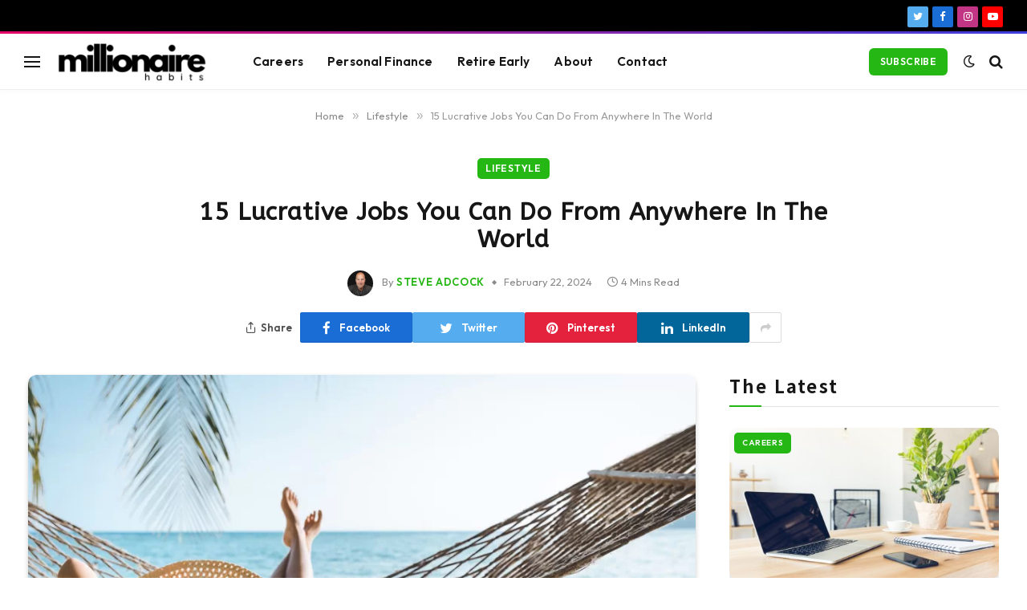

--- FILE ---
content_type: text/html; charset=UTF-8
request_url: https://millionairehabits.us/15-fun-jobs-for-people-who-love-to-travel/
body_size: 25285
content:

<!DOCTYPE html>
<html lang="en-US" prefix="og: https://ogp.me/ns#" class="s-light site-s-light">

<head>

	<meta charset="UTF-8" />
	<meta name="viewport" content="width=device-width, initial-scale=1" />
	
<!-- Search Engine Optimization by Rank Math - https://rankmath.com/ -->
<title>15 Lucrative Jobs You Can Do From Anywhere In The World - Millionaire Habits</title><link rel="preload" as="image" imagesrcset="https://millionairehabits.us/wp/wp-content/uploads/2023/11/shutterstock_1978655663-1024x576.webp 1024w, https://millionairehabits.us/wp/wp-content/uploads/2023/11/shutterstock_1978655663-1536x864.webp 1536w, https://millionairehabits.us/wp/wp-content/uploads/2023/11/shutterstock_1978655663-1200x675.webp 1200w, https://millionairehabits.us/wp/wp-content/uploads/2023/11/shutterstock_1978655663-jpg.webp 1600w" imagesizes="(max-width: 814px) 100vw, 814px" /><link rel="preload" as="font" href="https://millionairehabits.us/wp/wp-content/themes/smart-mag/css/icons/fonts/ts-icons.woff2?v2.4" type="font/woff2" crossorigin="anonymous" />
<meta name="description" content="Imagine working from the comfort of your favorite cozy corner or the picturesque location of your dreams. Let&#039;s discuss a diverse range of remote job"/>
<meta name="robots" content="follow, index, max-snippet:-1, max-video-preview:-1, max-image-preview:large"/>
<link rel="canonical" href="https://millionairehabits.us/15-fun-jobs-for-people-who-love-to-travel/" />
<meta property="og:locale" content="en_US" />
<meta property="og:type" content="article" />
<meta property="og:title" content="15 Lucrative Jobs You Can Do From Anywhere In The World - Millionaire Habits" />
<meta property="og:description" content="Imagine working from the comfort of your favorite cozy corner or the picturesque location of your dreams. Let&#039;s discuss a diverse range of remote job" />
<meta property="og:url" content="https://millionairehabits.us/15-fun-jobs-for-people-who-love-to-travel/" />
<meta property="og:site_name" content="Millionaire Habits" />
<meta property="article:publisher" content="https://facebook.com/millionairehbts" />
<meta property="article:section" content="Lifestyle" />
<meta property="og:image" content="https://millionairehabits.us/wp/wp-content/uploads/2023/11/shutterstock_1978655663-jpg.webp" />
<meta property="og:image:secure_url" content="https://millionairehabits.us/wp/wp-content/uploads/2023/11/shutterstock_1978655663-jpg.webp" />
<meta property="og:image:width" content="1600" />
<meta property="og:image:height" content="900" />
<meta property="og:image:alt" content="15 Lucrative Jobs You Can Do From Anywhere In The World" />
<meta property="og:image:type" content="image/jpeg" />
<meta property="article:published_time" content="2024-02-22T07:00:00-07:00" />
<meta name="twitter:card" content="summary_large_image" />
<meta name="twitter:title" content="15 Lucrative Jobs You Can Do From Anywhere In The World - Millionaire Habits" />
<meta name="twitter:description" content="Imagine working from the comfort of your favorite cozy corner or the picturesque location of your dreams. Let&#039;s discuss a diverse range of remote job" />
<meta name="twitter:site" content="@SteveOnSpeed" />
<meta name="twitter:creator" content="@SteveOnSpeed" />
<meta name="twitter:image" content="https://millionairehabits.us/wp/wp-content/uploads/2023/11/shutterstock_1978655663-jpg.webp" />
<meta name="twitter:label1" content="Written by" />
<meta name="twitter:data1" content="Steve Adcock" />
<meta name="twitter:label2" content="Time to read" />
<meta name="twitter:data2" content="3 minutes" />
<script type="application/ld+json" class="rank-math-schema">{"@context":"https://schema.org","@graph":[{"@type":["NewsMediaOrganization","Organization"],"@id":"https://millionairehabits.us/#organization","name":"SAA Digital, LLC","url":"https://millionairehabits.us","sameAs":["https://facebook.com/millionairehbts","https://twitter.com/SteveOnSpeed"],"logo":{"@type":"ImageObject","@id":"https://millionairehabits.us/#logo","url":"https://millionairehabits.us/wp/wp-content/uploads/2023/08/Copy-of-Black-and-White-Illustrative-Runner-Health-and-Fitness-Service-Logo-4.png","contentUrl":"https://millionairehabits.us/wp/wp-content/uploads/2023/08/Copy-of-Black-and-White-Illustrative-Runner-Health-and-Fitness-Service-Logo-4.png","caption":"Millionaire Habits","inLanguage":"en-US","width":"500","height":"500"}},{"@type":"WebSite","@id":"https://millionairehabits.us/#website","url":"https://millionairehabits.us","name":"Millionaire Habits","publisher":{"@id":"https://millionairehabits.us/#organization"},"inLanguage":"en-US"},{"@type":"ImageObject","@id":"https://millionairehabits.us/wp/wp-content/uploads/2023/11/shutterstock_1978655663-jpg.webp","url":"https://millionairehabits.us/wp/wp-content/uploads/2023/11/shutterstock_1978655663-jpg.webp","width":"1600","height":"900","inLanguage":"en-US"},{"@type":"WebPage","@id":"https://millionairehabits.us/15-fun-jobs-for-people-who-love-to-travel/#webpage","url":"https://millionairehabits.us/15-fun-jobs-for-people-who-love-to-travel/","name":"15 Lucrative Jobs You Can Do From Anywhere In The World - Millionaire Habits","datePublished":"2024-02-22T07:00:00-07:00","dateModified":"2024-02-22T07:00:00-07:00","isPartOf":{"@id":"https://millionairehabits.us/#website"},"primaryImageOfPage":{"@id":"https://millionairehabits.us/wp/wp-content/uploads/2023/11/shutterstock_1978655663-jpg.webp"},"inLanguage":"en-US"},{"@type":"Person","@id":"https://millionairehabits.us/author/admin/","name":"Steve Adcock","url":"https://millionairehabits.us/author/admin/","image":{"@type":"ImageObject","@id":"https://secure.gravatar.com/avatar/238a957601ea7598d728131963a604e5863c98e1331bcaf4c8deeafd626dd518?s=96&amp;d=mm&amp;r=g","url":"https://secure.gravatar.com/avatar/238a957601ea7598d728131963a604e5863c98e1331bcaf4c8deeafd626dd518?s=96&amp;d=mm&amp;r=g","caption":"Steve Adcock","inLanguage":"en-US"},"sameAs":["https://millionairehabits.us"],"worksFor":{"@id":"https://millionairehabits.us/#organization"}},{"@type":"BlogPosting","headline":"15 Lucrative Jobs You Can Do From Anywhere In The World - Millionaire Habits","datePublished":"2024-02-22T07:00:00-07:00","dateModified":"2024-02-22T07:00:00-07:00","articleSection":"Lifestyle","author":{"@id":"https://millionairehabits.us/author/admin/","name":"Steve Adcock"},"publisher":{"@id":"https://millionairehabits.us/#organization"},"description":"Imagine working from the comfort of your favorite cozy corner or the picturesque location of your dreams. Let&#039;s discuss a diverse range of remote job","name":"15 Lucrative Jobs You Can Do From Anywhere In The World - Millionaire Habits","@id":"https://millionairehabits.us/15-fun-jobs-for-people-who-love-to-travel/#richSnippet","isPartOf":{"@id":"https://millionairehabits.us/15-fun-jobs-for-people-who-love-to-travel/#webpage"},"image":{"@id":"https://millionairehabits.us/wp/wp-content/uploads/2023/11/shutterstock_1978655663-jpg.webp"},"inLanguage":"en-US","mainEntityOfPage":{"@id":"https://millionairehabits.us/15-fun-jobs-for-people-who-love-to-travel/#webpage"}}]}</script>
<!-- /Rank Math WordPress SEO plugin -->

<link rel='dns-prefetch' href='//signup.millionairehabits.us' />
<link rel='dns-prefetch' href='//www.googletagmanager.com' />
<link rel='dns-prefetch' href='//fonts.googleapis.com' />
<link rel="alternate" type="application/rss+xml" title="Millionaire Habits &raquo; Feed" href="https://millionairehabits.us/feed/" />
<link rel="alternate" type="application/rss+xml" title="Millionaire Habits &raquo; Comments Feed" href="https://millionairehabits.us/comments/feed/" />
<link rel="alternate" type="application/rss+xml" title="Millionaire Habits &raquo; 15 Lucrative Jobs You Can Do From Anywhere In The World Comments Feed" href="https://millionairehabits.us/15-fun-jobs-for-people-who-love-to-travel/feed/" />
<link rel="alternate" title="oEmbed (JSON)" type="application/json+oembed" href="https://millionairehabits.us/wp-json/oembed/1.0/embed?url=https%3A%2F%2Fmillionairehabits.us%2F15-fun-jobs-for-people-who-love-to-travel%2F" />
<link rel="alternate" title="oEmbed (XML)" type="text/xml+oembed" href="https://millionairehabits.us/wp-json/oembed/1.0/embed?url=https%3A%2F%2Fmillionairehabits.us%2F15-fun-jobs-for-people-who-love-to-travel%2F&#038;format=xml" />
<style id='wp-img-auto-sizes-contain-inline-css' type='text/css'>
img:is([sizes=auto i],[sizes^="auto," i]){contain-intrinsic-size:3000px 1500px}
/*# sourceURL=wp-img-auto-sizes-contain-inline-css */
</style>
<style id='wp-emoji-styles-inline-css' type='text/css'>

	img.wp-smiley, img.emoji {
		display: inline !important;
		border: none !important;
		box-shadow: none !important;
		height: 1em !important;
		width: 1em !important;
		margin: 0 0.07em !important;
		vertical-align: -0.1em !important;
		background: none !important;
		padding: 0 !important;
	}
/*# sourceURL=wp-emoji-styles-inline-css */
</style>
<link rel='stylesheet' id='wp-block-library-css' href='https://millionairehabits.us/wp/wp-includes/css/dist/block-library/style.min.css?ver=6.9' type='text/css' media='all' />
<style id='wp-block-heading-inline-css' type='text/css'>
h1:where(.wp-block-heading).has-background,h2:where(.wp-block-heading).has-background,h3:where(.wp-block-heading).has-background,h4:where(.wp-block-heading).has-background,h5:where(.wp-block-heading).has-background,h6:where(.wp-block-heading).has-background{padding:1.25em 2.375em}h1.has-text-align-left[style*=writing-mode]:where([style*=vertical-lr]),h1.has-text-align-right[style*=writing-mode]:where([style*=vertical-rl]),h2.has-text-align-left[style*=writing-mode]:where([style*=vertical-lr]),h2.has-text-align-right[style*=writing-mode]:where([style*=vertical-rl]),h3.has-text-align-left[style*=writing-mode]:where([style*=vertical-lr]),h3.has-text-align-right[style*=writing-mode]:where([style*=vertical-rl]),h4.has-text-align-left[style*=writing-mode]:where([style*=vertical-lr]),h4.has-text-align-right[style*=writing-mode]:where([style*=vertical-rl]),h5.has-text-align-left[style*=writing-mode]:where([style*=vertical-lr]),h5.has-text-align-right[style*=writing-mode]:where([style*=vertical-rl]),h6.has-text-align-left[style*=writing-mode]:where([style*=vertical-lr]),h6.has-text-align-right[style*=writing-mode]:where([style*=vertical-rl]){rotate:180deg}
/*# sourceURL=https://millionairehabits.us/wp/wp-includes/blocks/heading/style.min.css */
</style>
<style id='wp-block-image-inline-css' type='text/css'>
.wp-block-image>a,.wp-block-image>figure>a{display:inline-block}.wp-block-image img{box-sizing:border-box;height:auto;max-width:100%;vertical-align:bottom}@media not (prefers-reduced-motion){.wp-block-image img.hide{visibility:hidden}.wp-block-image img.show{animation:show-content-image .4s}}.wp-block-image[style*=border-radius] img,.wp-block-image[style*=border-radius]>a{border-radius:inherit}.wp-block-image.has-custom-border img{box-sizing:border-box}.wp-block-image.aligncenter{text-align:center}.wp-block-image.alignfull>a,.wp-block-image.alignwide>a{width:100%}.wp-block-image.alignfull img,.wp-block-image.alignwide img{height:auto;width:100%}.wp-block-image .aligncenter,.wp-block-image .alignleft,.wp-block-image .alignright,.wp-block-image.aligncenter,.wp-block-image.alignleft,.wp-block-image.alignright{display:table}.wp-block-image .aligncenter>figcaption,.wp-block-image .alignleft>figcaption,.wp-block-image .alignright>figcaption,.wp-block-image.aligncenter>figcaption,.wp-block-image.alignleft>figcaption,.wp-block-image.alignright>figcaption{caption-side:bottom;display:table-caption}.wp-block-image .alignleft{float:left;margin:.5em 1em .5em 0}.wp-block-image .alignright{float:right;margin:.5em 0 .5em 1em}.wp-block-image .aligncenter{margin-left:auto;margin-right:auto}.wp-block-image :where(figcaption){margin-bottom:1em;margin-top:.5em}.wp-block-image.is-style-circle-mask img{border-radius:9999px}@supports ((-webkit-mask-image:none) or (mask-image:none)) or (-webkit-mask-image:none){.wp-block-image.is-style-circle-mask img{border-radius:0;-webkit-mask-image:url('data:image/svg+xml;utf8,<svg viewBox="0 0 100 100" xmlns="http://www.w3.org/2000/svg"><circle cx="50" cy="50" r="50"/></svg>');mask-image:url('data:image/svg+xml;utf8,<svg viewBox="0 0 100 100" xmlns="http://www.w3.org/2000/svg"><circle cx="50" cy="50" r="50"/></svg>');mask-mode:alpha;-webkit-mask-position:center;mask-position:center;-webkit-mask-repeat:no-repeat;mask-repeat:no-repeat;-webkit-mask-size:contain;mask-size:contain}}:root :where(.wp-block-image.is-style-rounded img,.wp-block-image .is-style-rounded img){border-radius:9999px}.wp-block-image figure{margin:0}.wp-lightbox-container{display:flex;flex-direction:column;position:relative}.wp-lightbox-container img{cursor:zoom-in}.wp-lightbox-container img:hover+button{opacity:1}.wp-lightbox-container button{align-items:center;backdrop-filter:blur(16px) saturate(180%);background-color:#5a5a5a40;border:none;border-radius:4px;cursor:zoom-in;display:flex;height:20px;justify-content:center;opacity:0;padding:0;position:absolute;right:16px;text-align:center;top:16px;width:20px;z-index:100}@media not (prefers-reduced-motion){.wp-lightbox-container button{transition:opacity .2s ease}}.wp-lightbox-container button:focus-visible{outline:3px auto #5a5a5a40;outline:3px auto -webkit-focus-ring-color;outline-offset:3px}.wp-lightbox-container button:hover{cursor:pointer;opacity:1}.wp-lightbox-container button:focus{opacity:1}.wp-lightbox-container button:focus,.wp-lightbox-container button:hover,.wp-lightbox-container button:not(:hover):not(:active):not(.has-background){background-color:#5a5a5a40;border:none}.wp-lightbox-overlay{box-sizing:border-box;cursor:zoom-out;height:100vh;left:0;overflow:hidden;position:fixed;top:0;visibility:hidden;width:100%;z-index:100000}.wp-lightbox-overlay .close-button{align-items:center;cursor:pointer;display:flex;justify-content:center;min-height:40px;min-width:40px;padding:0;position:absolute;right:calc(env(safe-area-inset-right) + 16px);top:calc(env(safe-area-inset-top) + 16px);z-index:5000000}.wp-lightbox-overlay .close-button:focus,.wp-lightbox-overlay .close-button:hover,.wp-lightbox-overlay .close-button:not(:hover):not(:active):not(.has-background){background:none;border:none}.wp-lightbox-overlay .lightbox-image-container{height:var(--wp--lightbox-container-height);left:50%;overflow:hidden;position:absolute;top:50%;transform:translate(-50%,-50%);transform-origin:top left;width:var(--wp--lightbox-container-width);z-index:9999999999}.wp-lightbox-overlay .wp-block-image{align-items:center;box-sizing:border-box;display:flex;height:100%;justify-content:center;margin:0;position:relative;transform-origin:0 0;width:100%;z-index:3000000}.wp-lightbox-overlay .wp-block-image img{height:var(--wp--lightbox-image-height);min-height:var(--wp--lightbox-image-height);min-width:var(--wp--lightbox-image-width);width:var(--wp--lightbox-image-width)}.wp-lightbox-overlay .wp-block-image figcaption{display:none}.wp-lightbox-overlay button{background:none;border:none}.wp-lightbox-overlay .scrim{background-color:#fff;height:100%;opacity:.9;position:absolute;width:100%;z-index:2000000}.wp-lightbox-overlay.active{visibility:visible}@media not (prefers-reduced-motion){.wp-lightbox-overlay.active{animation:turn-on-visibility .25s both}.wp-lightbox-overlay.active img{animation:turn-on-visibility .35s both}.wp-lightbox-overlay.show-closing-animation:not(.active){animation:turn-off-visibility .35s both}.wp-lightbox-overlay.show-closing-animation:not(.active) img{animation:turn-off-visibility .25s both}.wp-lightbox-overlay.zoom.active{animation:none;opacity:1;visibility:visible}.wp-lightbox-overlay.zoom.active .lightbox-image-container{animation:lightbox-zoom-in .4s}.wp-lightbox-overlay.zoom.active .lightbox-image-container img{animation:none}.wp-lightbox-overlay.zoom.active .scrim{animation:turn-on-visibility .4s forwards}.wp-lightbox-overlay.zoom.show-closing-animation:not(.active){animation:none}.wp-lightbox-overlay.zoom.show-closing-animation:not(.active) .lightbox-image-container{animation:lightbox-zoom-out .4s}.wp-lightbox-overlay.zoom.show-closing-animation:not(.active) .lightbox-image-container img{animation:none}.wp-lightbox-overlay.zoom.show-closing-animation:not(.active) .scrim{animation:turn-off-visibility .4s forwards}}@keyframes show-content-image{0%{visibility:hidden}99%{visibility:hidden}to{visibility:visible}}@keyframes turn-on-visibility{0%{opacity:0}to{opacity:1}}@keyframes turn-off-visibility{0%{opacity:1;visibility:visible}99%{opacity:0;visibility:visible}to{opacity:0;visibility:hidden}}@keyframes lightbox-zoom-in{0%{transform:translate(calc((-100vw + var(--wp--lightbox-scrollbar-width))/2 + var(--wp--lightbox-initial-left-position)),calc(-50vh + var(--wp--lightbox-initial-top-position))) scale(var(--wp--lightbox-scale))}to{transform:translate(-50%,-50%) scale(1)}}@keyframes lightbox-zoom-out{0%{transform:translate(-50%,-50%) scale(1);visibility:visible}99%{visibility:visible}to{transform:translate(calc((-100vw + var(--wp--lightbox-scrollbar-width))/2 + var(--wp--lightbox-initial-left-position)),calc(-50vh + var(--wp--lightbox-initial-top-position))) scale(var(--wp--lightbox-scale));visibility:hidden}}
/*# sourceURL=https://millionairehabits.us/wp/wp-includes/blocks/image/style.min.css */
</style>
<style id='wp-block-paragraph-inline-css' type='text/css'>
.is-small-text{font-size:.875em}.is-regular-text{font-size:1em}.is-large-text{font-size:2.25em}.is-larger-text{font-size:3em}.has-drop-cap:not(:focus):first-letter{float:left;font-size:8.4em;font-style:normal;font-weight:100;line-height:.68;margin:.05em .1em 0 0;text-transform:uppercase}body.rtl .has-drop-cap:not(:focus):first-letter{float:none;margin-left:.1em}p.has-drop-cap.has-background{overflow:hidden}:root :where(p.has-background){padding:1.25em 2.375em}:where(p.has-text-color:not(.has-link-color)) a{color:inherit}p.has-text-align-left[style*="writing-mode:vertical-lr"],p.has-text-align-right[style*="writing-mode:vertical-rl"]{rotate:180deg}
/*# sourceURL=https://millionairehabits.us/wp/wp-includes/blocks/paragraph/style.min.css */
</style>
<style id='global-styles-inline-css' type='text/css'>
:root{--wp--preset--aspect-ratio--square: 1;--wp--preset--aspect-ratio--4-3: 4/3;--wp--preset--aspect-ratio--3-4: 3/4;--wp--preset--aspect-ratio--3-2: 3/2;--wp--preset--aspect-ratio--2-3: 2/3;--wp--preset--aspect-ratio--16-9: 16/9;--wp--preset--aspect-ratio--9-16: 9/16;--wp--preset--color--black: #000000;--wp--preset--color--cyan-bluish-gray: #abb8c3;--wp--preset--color--white: #ffffff;--wp--preset--color--pale-pink: #f78da7;--wp--preset--color--vivid-red: #cf2e2e;--wp--preset--color--luminous-vivid-orange: #ff6900;--wp--preset--color--luminous-vivid-amber: #fcb900;--wp--preset--color--light-green-cyan: #7bdcb5;--wp--preset--color--vivid-green-cyan: #00d084;--wp--preset--color--pale-cyan-blue: #8ed1fc;--wp--preset--color--vivid-cyan-blue: #0693e3;--wp--preset--color--vivid-purple: #9b51e0;--wp--preset--gradient--vivid-cyan-blue-to-vivid-purple: linear-gradient(135deg,rgb(6,147,227) 0%,rgb(155,81,224) 100%);--wp--preset--gradient--light-green-cyan-to-vivid-green-cyan: linear-gradient(135deg,rgb(122,220,180) 0%,rgb(0,208,130) 100%);--wp--preset--gradient--luminous-vivid-amber-to-luminous-vivid-orange: linear-gradient(135deg,rgb(252,185,0) 0%,rgb(255,105,0) 100%);--wp--preset--gradient--luminous-vivid-orange-to-vivid-red: linear-gradient(135deg,rgb(255,105,0) 0%,rgb(207,46,46) 100%);--wp--preset--gradient--very-light-gray-to-cyan-bluish-gray: linear-gradient(135deg,rgb(238,238,238) 0%,rgb(169,184,195) 100%);--wp--preset--gradient--cool-to-warm-spectrum: linear-gradient(135deg,rgb(74,234,220) 0%,rgb(151,120,209) 20%,rgb(207,42,186) 40%,rgb(238,44,130) 60%,rgb(251,105,98) 80%,rgb(254,248,76) 100%);--wp--preset--gradient--blush-light-purple: linear-gradient(135deg,rgb(255,206,236) 0%,rgb(152,150,240) 100%);--wp--preset--gradient--blush-bordeaux: linear-gradient(135deg,rgb(254,205,165) 0%,rgb(254,45,45) 50%,rgb(107,0,62) 100%);--wp--preset--gradient--luminous-dusk: linear-gradient(135deg,rgb(255,203,112) 0%,rgb(199,81,192) 50%,rgb(65,88,208) 100%);--wp--preset--gradient--pale-ocean: linear-gradient(135deg,rgb(255,245,203) 0%,rgb(182,227,212) 50%,rgb(51,167,181) 100%);--wp--preset--gradient--electric-grass: linear-gradient(135deg,rgb(202,248,128) 0%,rgb(113,206,126) 100%);--wp--preset--gradient--midnight: linear-gradient(135deg,rgb(2,3,129) 0%,rgb(40,116,252) 100%);--wp--preset--font-size--small: 13px;--wp--preset--font-size--medium: 20px;--wp--preset--font-size--large: 36px;--wp--preset--font-size--x-large: 42px;--wp--preset--spacing--20: 0.44rem;--wp--preset--spacing--30: 0.67rem;--wp--preset--spacing--40: 1rem;--wp--preset--spacing--50: 1.5rem;--wp--preset--spacing--60: 2.25rem;--wp--preset--spacing--70: 3.38rem;--wp--preset--spacing--80: 5.06rem;--wp--preset--shadow--natural: 6px 6px 9px rgba(0, 0, 0, 0.2);--wp--preset--shadow--deep: 12px 12px 50px rgba(0, 0, 0, 0.4);--wp--preset--shadow--sharp: 6px 6px 0px rgba(0, 0, 0, 0.2);--wp--preset--shadow--outlined: 6px 6px 0px -3px rgb(255, 255, 255), 6px 6px rgb(0, 0, 0);--wp--preset--shadow--crisp: 6px 6px 0px rgb(0, 0, 0);}:where(.is-layout-flex){gap: 0.5em;}:where(.is-layout-grid){gap: 0.5em;}body .is-layout-flex{display: flex;}.is-layout-flex{flex-wrap: wrap;align-items: center;}.is-layout-flex > :is(*, div){margin: 0;}body .is-layout-grid{display: grid;}.is-layout-grid > :is(*, div){margin: 0;}:where(.wp-block-columns.is-layout-flex){gap: 2em;}:where(.wp-block-columns.is-layout-grid){gap: 2em;}:where(.wp-block-post-template.is-layout-flex){gap: 1.25em;}:where(.wp-block-post-template.is-layout-grid){gap: 1.25em;}.has-black-color{color: var(--wp--preset--color--black) !important;}.has-cyan-bluish-gray-color{color: var(--wp--preset--color--cyan-bluish-gray) !important;}.has-white-color{color: var(--wp--preset--color--white) !important;}.has-pale-pink-color{color: var(--wp--preset--color--pale-pink) !important;}.has-vivid-red-color{color: var(--wp--preset--color--vivid-red) !important;}.has-luminous-vivid-orange-color{color: var(--wp--preset--color--luminous-vivid-orange) !important;}.has-luminous-vivid-amber-color{color: var(--wp--preset--color--luminous-vivid-amber) !important;}.has-light-green-cyan-color{color: var(--wp--preset--color--light-green-cyan) !important;}.has-vivid-green-cyan-color{color: var(--wp--preset--color--vivid-green-cyan) !important;}.has-pale-cyan-blue-color{color: var(--wp--preset--color--pale-cyan-blue) !important;}.has-vivid-cyan-blue-color{color: var(--wp--preset--color--vivid-cyan-blue) !important;}.has-vivid-purple-color{color: var(--wp--preset--color--vivid-purple) !important;}.has-black-background-color{background-color: var(--wp--preset--color--black) !important;}.has-cyan-bluish-gray-background-color{background-color: var(--wp--preset--color--cyan-bluish-gray) !important;}.has-white-background-color{background-color: var(--wp--preset--color--white) !important;}.has-pale-pink-background-color{background-color: var(--wp--preset--color--pale-pink) !important;}.has-vivid-red-background-color{background-color: var(--wp--preset--color--vivid-red) !important;}.has-luminous-vivid-orange-background-color{background-color: var(--wp--preset--color--luminous-vivid-orange) !important;}.has-luminous-vivid-amber-background-color{background-color: var(--wp--preset--color--luminous-vivid-amber) !important;}.has-light-green-cyan-background-color{background-color: var(--wp--preset--color--light-green-cyan) !important;}.has-vivid-green-cyan-background-color{background-color: var(--wp--preset--color--vivid-green-cyan) !important;}.has-pale-cyan-blue-background-color{background-color: var(--wp--preset--color--pale-cyan-blue) !important;}.has-vivid-cyan-blue-background-color{background-color: var(--wp--preset--color--vivid-cyan-blue) !important;}.has-vivid-purple-background-color{background-color: var(--wp--preset--color--vivid-purple) !important;}.has-black-border-color{border-color: var(--wp--preset--color--black) !important;}.has-cyan-bluish-gray-border-color{border-color: var(--wp--preset--color--cyan-bluish-gray) !important;}.has-white-border-color{border-color: var(--wp--preset--color--white) !important;}.has-pale-pink-border-color{border-color: var(--wp--preset--color--pale-pink) !important;}.has-vivid-red-border-color{border-color: var(--wp--preset--color--vivid-red) !important;}.has-luminous-vivid-orange-border-color{border-color: var(--wp--preset--color--luminous-vivid-orange) !important;}.has-luminous-vivid-amber-border-color{border-color: var(--wp--preset--color--luminous-vivid-amber) !important;}.has-light-green-cyan-border-color{border-color: var(--wp--preset--color--light-green-cyan) !important;}.has-vivid-green-cyan-border-color{border-color: var(--wp--preset--color--vivid-green-cyan) !important;}.has-pale-cyan-blue-border-color{border-color: var(--wp--preset--color--pale-cyan-blue) !important;}.has-vivid-cyan-blue-border-color{border-color: var(--wp--preset--color--vivid-cyan-blue) !important;}.has-vivid-purple-border-color{border-color: var(--wp--preset--color--vivid-purple) !important;}.has-vivid-cyan-blue-to-vivid-purple-gradient-background{background: var(--wp--preset--gradient--vivid-cyan-blue-to-vivid-purple) !important;}.has-light-green-cyan-to-vivid-green-cyan-gradient-background{background: var(--wp--preset--gradient--light-green-cyan-to-vivid-green-cyan) !important;}.has-luminous-vivid-amber-to-luminous-vivid-orange-gradient-background{background: var(--wp--preset--gradient--luminous-vivid-amber-to-luminous-vivid-orange) !important;}.has-luminous-vivid-orange-to-vivid-red-gradient-background{background: var(--wp--preset--gradient--luminous-vivid-orange-to-vivid-red) !important;}.has-very-light-gray-to-cyan-bluish-gray-gradient-background{background: var(--wp--preset--gradient--very-light-gray-to-cyan-bluish-gray) !important;}.has-cool-to-warm-spectrum-gradient-background{background: var(--wp--preset--gradient--cool-to-warm-spectrum) !important;}.has-blush-light-purple-gradient-background{background: var(--wp--preset--gradient--blush-light-purple) !important;}.has-blush-bordeaux-gradient-background{background: var(--wp--preset--gradient--blush-bordeaux) !important;}.has-luminous-dusk-gradient-background{background: var(--wp--preset--gradient--luminous-dusk) !important;}.has-pale-ocean-gradient-background{background: var(--wp--preset--gradient--pale-ocean) !important;}.has-electric-grass-gradient-background{background: var(--wp--preset--gradient--electric-grass) !important;}.has-midnight-gradient-background{background: var(--wp--preset--gradient--midnight) !important;}.has-small-font-size{font-size: var(--wp--preset--font-size--small) !important;}.has-medium-font-size{font-size: var(--wp--preset--font-size--medium) !important;}.has-large-font-size{font-size: var(--wp--preset--font-size--large) !important;}.has-x-large-font-size{font-size: var(--wp--preset--font-size--x-large) !important;}
/*# sourceURL=global-styles-inline-css */
</style>

<style id='classic-theme-styles-inline-css' type='text/css'>
/*! This file is auto-generated */
.wp-block-button__link{color:#fff;background-color:#32373c;border-radius:9999px;box-shadow:none;text-decoration:none;padding:calc(.667em + 2px) calc(1.333em + 2px);font-size:1.125em}.wp-block-file__button{background:#32373c;color:#fff;text-decoration:none}
/*# sourceURL=/wp-includes/css/classic-themes.min.css */
</style>
<link rel='stylesheet' id='convertkit-broadcasts-css' href='https://millionairehabits.us/wp/wp-content/plugins/convertkit/resources/frontend/css/broadcasts.css?ver=3.0.6' type='text/css' media='all' />
<link rel='stylesheet' id='convertkit-button-css' href='https://millionairehabits.us/wp/wp-content/plugins/convertkit/resources/frontend/css/button.css?ver=3.0.6' type='text/css' media='all' />
<style id='wp-block-button-inline-css' type='text/css'>
.wp-block-button__link{align-content:center;box-sizing:border-box;cursor:pointer;display:inline-block;height:100%;text-align:center;word-break:break-word}.wp-block-button__link.aligncenter{text-align:center}.wp-block-button__link.alignright{text-align:right}:where(.wp-block-button__link){border-radius:9999px;box-shadow:none;padding:calc(.667em + 2px) calc(1.333em + 2px);text-decoration:none}.wp-block-button[style*=text-decoration] .wp-block-button__link{text-decoration:inherit}.wp-block-buttons>.wp-block-button.has-custom-width{max-width:none}.wp-block-buttons>.wp-block-button.has-custom-width .wp-block-button__link{width:100%}.wp-block-buttons>.wp-block-button.has-custom-font-size .wp-block-button__link{font-size:inherit}.wp-block-buttons>.wp-block-button.wp-block-button__width-25{width:calc(25% - var(--wp--style--block-gap, .5em)*.75)}.wp-block-buttons>.wp-block-button.wp-block-button__width-50{width:calc(50% - var(--wp--style--block-gap, .5em)*.5)}.wp-block-buttons>.wp-block-button.wp-block-button__width-75{width:calc(75% - var(--wp--style--block-gap, .5em)*.25)}.wp-block-buttons>.wp-block-button.wp-block-button__width-100{flex-basis:100%;width:100%}.wp-block-buttons.is-vertical>.wp-block-button.wp-block-button__width-25{width:25%}.wp-block-buttons.is-vertical>.wp-block-button.wp-block-button__width-50{width:50%}.wp-block-buttons.is-vertical>.wp-block-button.wp-block-button__width-75{width:75%}.wp-block-button.is-style-squared,.wp-block-button__link.wp-block-button.is-style-squared{border-radius:0}.wp-block-button.no-border-radius,.wp-block-button__link.no-border-radius{border-radius:0!important}:root :where(.wp-block-button .wp-block-button__link.is-style-outline),:root :where(.wp-block-button.is-style-outline>.wp-block-button__link){border:2px solid;padding:.667em 1.333em}:root :where(.wp-block-button .wp-block-button__link.is-style-outline:not(.has-text-color)),:root :where(.wp-block-button.is-style-outline>.wp-block-button__link:not(.has-text-color)){color:currentColor}:root :where(.wp-block-button .wp-block-button__link.is-style-outline:not(.has-background)),:root :where(.wp-block-button.is-style-outline>.wp-block-button__link:not(.has-background)){background-color:initial;background-image:none}
/*# sourceURL=https://millionairehabits.us/wp/wp-includes/blocks/button/style.min.css */
</style>
<link rel='stylesheet' id='convertkit-form-css' href='https://millionairehabits.us/wp/wp-content/plugins/convertkit/resources/frontend/css/form.css?ver=3.0.6' type='text/css' media='all' />
<link rel='stylesheet' id='convertkit-form-builder-field-css' href='https://millionairehabits.us/wp/wp-content/plugins/convertkit/resources/frontend/css/form-builder.css?ver=3.0.6' type='text/css' media='all' />
<link rel='stylesheet' id='convertkit-form-builder-css' href='https://millionairehabits.us/wp/wp-content/plugins/convertkit/resources/frontend/css/form-builder.css?ver=3.0.6' type='text/css' media='all' />
<link rel='stylesheet' id='smartmag-core-css' href='https://millionairehabits.us/wp/wp-content/themes/smart-mag/style.css?ver=9.2.0' type='text/css' media='all' />
<link rel='stylesheet' id='smartmag-fonts-css' href='https://fonts.googleapis.com/css?family=Hind%3A400%2C500%2C600&#038;display=swap' type='text/css' media='all' />
<link rel='stylesheet' id='smartmag-magnific-popup-css' href='https://millionairehabits.us/wp/wp-content/themes/smart-mag/css/lightbox.css?ver=9.2.0' type='text/css' media='all' />
<link rel='stylesheet' id='smartmag-icons-css' href='https://millionairehabits.us/wp/wp-content/themes/smart-mag/css/icons/icons.css?ver=9.2.0' type='text/css' media='all' />
<link rel='stylesheet' id='smartmag-skin-css' href='https://millionairehabits.us/wp/wp-content/themes/smart-mag/css/skin-trendy.css?ver=9.2.0' type='text/css' media='all' />
<style id='smartmag-skin-inline-css' type='text/css'>
:root { --c-main: #25b714;
--c-main-rgb: 37,183,20;
--text-font: "ABeeZee", system-ui, -apple-system, "Segoe UI", Arial, sans-serif;
--body-font: "ABeeZee", system-ui, -apple-system, "Segoe UI", Arial, sans-serif;
--ui-font: "Outfit", system-ui, -apple-system, "Segoe UI", Arial, sans-serif;
--title-font: "Outfit", system-ui, -apple-system, "Segoe UI", Arial, sans-serif;
--h-font: "Outfit", system-ui, -apple-system, "Segoe UI", Arial, sans-serif;
--title-font: var(--ui-font);
--h-font: var(--ui-font);
--title-font: "ABeeZee", system-ui, -apple-system, "Segoe UI", Arial, sans-serif;
--title-size-xs: 15px;
--title-size-m: 19px;
--main-width: 1240px;
--wrap-padding: 35px;
--p-title-space: 11px;
--c-excerpts: #474747;
--excerpt-size: 14px; }
.s-dark body { background-color: #101016; }
.post-title:not(._) { font-size: 20px; line-height: 1.25; }
:root { --sidebar-width: 336px; }
.ts-row, .has-el-gap { --sidebar-c-width: calc(var(--sidebar-width) + var(--grid-gutter-h) + var(--sidebar-c-pad)); }
.main-sidebar .widget-title .heading { font-family: "Noto Sans KR", system-ui, -apple-system, "Segoe UI", Arial, sans-serif; font-size: 22px; text-transform: capitalize; letter-spacing: 0.1em; }
.main-sidebar .widget { margin-bottom: 10px; }
.smart-head-main { --c-shadow: rgba(0,0,0,0.02); }
.smart-head-main .smart-head-top { --head-h: 42px; border-image: linear-gradient(90deg, #e40666 0%, #3c3fde 100%); border-image-slice: 1; border-image-width: 3px 0 0 0; border-width: 3px 0; border-image-width: 0 0 3px 0; }
.smart-head-main .smart-head-mid { --head-h: 70px; border-bottom-width: 1px; border-bottom-color: #efefef; }
.s-dark .smart-head-main .smart-head-mid,
.smart-head-main .s-dark.smart-head-mid { border-bottom-color: #3f3f3f; }
.navigation-main .menu > li > a { font-size: 15.4px; letter-spacing: 0.01em; }
.navigation-main { --nav-items-space: 15px; }
.s-light .navigation { --c-nav-blip: var(--c-main); }
.smart-head-mobile .smart-head-mid { border-image: linear-gradient(90deg, #e40666 0%, #3c3fde 100%); border-image-slice: 1; border-image-width: 3px 0 0 0; border-width: 3px 0; }
.navigation-small { margin-left: calc(-1 * var(--nav-items-space)); }
.s-dark .navigation-small { --c-nav-hov: rgba(255,255,255,0.76); }
.s-dark .smart-head-main .spc-social,
.smart-head-main .s-dark .spc-social { --c-spc-social: #ffffff; --c-spc-social-hov: rgba(255,255,255,0.92); }
.smart-head-main .spc-social { --spc-social-fs: 13px; --spc-social-size: 26px; --spc-social-space: 5px; }
.s-dark .smart-head-main .search-icon:hover,
.smart-head-main .s-dark .search-icon:hover { color: #bcbcbc; }
.smart-head-main { --search-icon-size: 18px; }
.s-dark .smart-head-main .offcanvas-toggle:hover,
.smart-head-main .s-dark .offcanvas-toggle:hover { --c-hamburger: #bcbcbc; }
.smart-head .ts-button1 { font-size: 12px; border-radius: 6px; height: 34px; line-height: 34px; padding-left: 14px; padding-right: 14px; }
.post-meta .text-in, .post-meta .post-cat > a { font-size: 11px; }
.post-meta .post-cat > a { font-weight: 600; }
.post-meta { --p-meta-sep: "\25c6"; --p-meta-sep-pad: 7px; }
.post-meta .meta-item:before { transform: scale(.65); }
.l-post { --media-radius: 10px; }
.cat-labels .category { font-weight: 600; letter-spacing: 0.06em; border-radius: 5px; padding-top: 2px; padding-bottom: 2px; padding-left: 10px; padding-right: 10px; }
.block-head-a1 .heading { font-family: var(--body-font); font-size: 18px; line-height: 1.15; }
.block-head-a1 { --space-below: 6px; background-color: #ffffff; }
.block-head-a1 .heading { color: #0a0a0a; }
.block-head-c .heading { font-size: 19px; text-transform: initial; }
.block-head-c { --line-weight: 2px; }
.block-head-e3 .heading { font-size: 22px; }
.load-button { padding-top: 13px; padding-bottom: 13px; padding-left: 13px; padding-right: 13px; border-radius: 20px; }
.loop-grid-base .media { margin-bottom: 20px; }
.loop-grid .l-post { border-radius: 10px; overflow: hidden; }
.has-nums .l-post { --num-font: "Outfit", system-ui, -apple-system, "Segoe UI", Arial, sans-serif; }
.has-nums-a .l-post .post-title:before,
.has-nums-b .l-post .content:before { font-weight: 500; }
.has-nums-c .l-post .post-title:before,
.has-nums-c .l-post .content:before { font-size: 18px; }
.loop-list-card .l-post { border-radius: 10px; overflow: hidden; }
.loop-small .ratio-is-custom { padding-bottom: calc(100% / 1.3); }
.loop-small .media { width: 30%; max-width: 50%; }
.loop-small .media:not(i) { max-width: 97px; }
.single-featured .featured, .the-post-header .featured { border-radius: 10px; --media-radius: 10px; overflow: hidden; }
.post-meta-single .meta-item, .post-meta-single .text-in { font-size: 13px; }
.the-post-header .post-meta .post-title { font-family: var(--body-font); font-weight: 900; line-height: 1.15; letter-spacing: 0.03em; }
.entry-content { font-size: 17px; letter-spacing: -0.005em; }
.post-content h1, .post-content h2, .post-content h3, .post-content h4, .post-content h5, .post-content h6 { font-family: var(--body-font); line-height: 0.5; }
.site-s-light .entry-content { color: #0a0a0a; }
:where(.entry-content) a { text-decoration: underline; text-underline-offset: 4px; text-decoration-thickness: 2px; }
.entry-content p { --post-content-gaps: 1.2em; }
.review-box .overall { border-radius: 8px; }
.review-box .rating-bar, .review-box .bar { height: 18px; border-radius: 8px; }
.review-box .label { font-size: 15px; }
.s-head-modern-a .post-title { font-size: 20px; }
.s-head-large .post-title { font-size: 30px; }
.s-head-large .sub-title { font-size: 19px; }
.s-post-large .post-content-wrap { display: grid; grid-template-columns: minmax(0, 1fr); }
.s-post-large .entry-content { max-width: min(100%, calc(750px + var(--p-spacious-pad)*2)); justify-self: center; }
.post-cover .post-meta .post-title { font-size: 21px; }
.category .feat-grid { --grid-gap: 10px; }
.spc-newsletter input[type=submit] { background: #ffffff; }
.spc-newsletter { --box-roundness: 1px; }
@media (min-width: 1200px) { .breadcrumbs { font-size: 13px; }
.nav-hov-b .menu > li > a:before { width: calc(100% - (var(--nav-items-space, 15px)*2)); left: var(--nav-items-space); } }
@media (min-width: 940px) and (max-width: 1200px) { :root { --sidebar-width: 300px; }
.ts-row, .has-el-gap { --sidebar-c-width: calc(var(--sidebar-width) + var(--grid-gutter-h) + var(--sidebar-c-pad)); }
.navigation-main .menu > li > a { font-size: calc(10px + (15.4px - 10px) * .7); } }
@media (min-width: 768px) and (max-width: 940px) { .ts-contain, .main { padding-left: 35px; padding-right: 35px; } }
@media (max-width: 767px) { .ts-contain, .main { padding-left: 25px; padding-right: 25px; }
.block-head-e3 .heading { font-size: 18px; } }


/*# sourceURL=smartmag-skin-inline-css */
</style>
<link rel='stylesheet' id='smartmag-gfonts-custom-css' href='https://fonts.googleapis.com/css?family=ABeeZee%3A400%2C500%2C600%2C700%2C900%7COutfit%3A400%2C500%2C600%2C700%7CNoto+Sans+KR%3A400%2C500%2C600%2C700&#038;display=swap' type='text/css' media='all' />
<script type="f246c070e1ec29e8d8f3130f-text/javascript" src="https://millionairehabits.us/wp/wp-includes/js/jquery/jquery.min.js?ver=3.7.1" id="jquery-core-js"></script>
<script type="f246c070e1ec29e8d8f3130f-text/javascript" src="https://millionairehabits.us/wp/wp-includes/js/jquery/jquery-migrate.min.js?ver=3.4.1" id="jquery-migrate-js"></script>

<!-- Google tag (gtag.js) snippet added by Site Kit -->
<!-- Google Analytics snippet added by Site Kit -->
<script type="f246c070e1ec29e8d8f3130f-text/javascript" src="https://www.googletagmanager.com/gtag/js?id=GT-WKT4CGX" id="google_gtagjs-js" async></script>
<script type="f246c070e1ec29e8d8f3130f-text/javascript" id="google_gtagjs-js-after">
/* <![CDATA[ */
window.dataLayer = window.dataLayer || [];function gtag(){dataLayer.push(arguments);}
gtag("set","linker",{"domains":["millionairehabits.us"]});
gtag("js", new Date());
gtag("set", "developer_id.dZTNiMT", true);
gtag("config", "GT-WKT4CGX");
//# sourceURL=google_gtagjs-js-after
/* ]]> */
</script>
<link rel="https://api.w.org/" href="https://millionairehabits.us/wp-json/" /><link rel="alternate" title="JSON" type="application/json" href="https://millionairehabits.us/wp-json/wp/v2/posts/1075" /><link rel="EditURI" type="application/rsd+xml" title="RSD" href="https://millionairehabits.us/wp/xmlrpc.php?rsd" />
<meta name="generator" content="WordPress 6.9" />
<link rel='shortlink' href='https://millionairehabits.us/?p=1075' />
<meta name="generator" content="Site Kit by Google 1.170.0" /><!-- Meta Pixel Code -->
<script type="f246c070e1ec29e8d8f3130f-text/javascript">
!function(f,b,e,v,n,t,s)
{if(f.fbq)return;n=f.fbq=function(){n.callMethod?
n.callMethod.apply(n,arguments):n.queue.push(arguments)};
if(!f._fbq)f._fbq=n;n.push=n;n.loaded=!0;n.version='2.0';
n.queue=[];t=b.createElement(e);t.async=!0;
t.src=v;s=b.getElementsByTagName(e)[0];
s.parentNode.insertBefore(t,s)}(window, document,'script',
'https://connect.facebook.net/en_US/fbevents.js');
fbq('init', '181825984906109');
fbq('track', 'PageView');
</script>
<noscript><img height="1" width="1" style="display:none"
src="https://www.facebook.com/tr?id=181825984906109&ev=PageView&noscript=1"
/></noscript>
<!-- End Meta Pixel Code --><meta name="generator" content="performance-lab 3.0.0; plugins: ">

		<script type="f246c070e1ec29e8d8f3130f-text/javascript">
		var BunyadSchemeKey = 'bunyad-scheme';
		(() => {
			const d = document.documentElement;
			const c = d.classList;
			var scheme = localStorage.getItem(BunyadSchemeKey);
			
			if (scheme) {
				d.dataset.origClass = c;
				scheme === 'dark' ? c.remove('s-light', 'site-s-light') : c.remove('s-dark', 'site-s-dark');
				c.add('site-s-' + scheme, 's-' + scheme);
			}
		})();
		</script>
		<meta name="generator" content="Elementor 3.32.5; features: additional_custom_breakpoints; settings: css_print_method-external, google_font-enabled, font_display-swap">
			<style>
				.e-con.e-parent:nth-of-type(n+4):not(.e-lazyloaded):not(.e-no-lazyload),
				.e-con.e-parent:nth-of-type(n+4):not(.e-lazyloaded):not(.e-no-lazyload) * {
					background-image: none !important;
				}
				@media screen and (max-height: 1024px) {
					.e-con.e-parent:nth-of-type(n+3):not(.e-lazyloaded):not(.e-no-lazyload),
					.e-con.e-parent:nth-of-type(n+3):not(.e-lazyloaded):not(.e-no-lazyload) * {
						background-image: none !important;
					}
				}
				@media screen and (max-height: 640px) {
					.e-con.e-parent:nth-of-type(n+2):not(.e-lazyloaded):not(.e-no-lazyload),
					.e-con.e-parent:nth-of-type(n+2):not(.e-lazyloaded):not(.e-no-lazyload) * {
						background-image: none !important;
					}
				}
			</style>
			<link rel="icon" href="https://millionairehabits.us/wp/wp-content/uploads/2023/06/favicon-150x150.png" sizes="32x32" />
<link rel="icon" href="https://millionairehabits.us/wp/wp-content/uploads/2023/06/favicon-300x300.png" sizes="192x192" />
<link rel="apple-touch-icon" href="https://millionairehabits.us/wp/wp-content/uploads/2023/06/favicon-300x300.png" />
<meta name="msapplication-TileImage" content="https://millionairehabits.us/wp/wp-content/uploads/2023/06/favicon-300x300.png" />


<meta name="generator" content="WP Rocket 3.20.0.3" data-wpr-features="wpr_preload_links wpr_desktop" /></head>

<body class="wp-singular post-template-default single single-post postid-1075 single-format-standard wp-custom-logo wp-theme-smart-mag right-sidebar post-layout-large-center post-cat-24 has-lb has-lb-sm layout-normal elementor-default elementor-kit-267">



<div data-rocket-location-hash="a933d212100e5e0b47adec7322983482" class="main-wrap">

	
<div data-rocket-location-hash="f095da910053694a9017f7c35c9c7614" class="off-canvas-backdrop"></div>
<div data-rocket-location-hash="cb6c1afdedb1d71278840475ddbd0f82" class="mobile-menu-container off-canvas" id="off-canvas">

	<div data-rocket-location-hash="74c5b8180307cd6dba3c190477edcc0a" class="off-canvas-head">
		<a href="#" class="close"><i class="tsi tsi-times"></i></a>

		<div class="ts-logo">
			<img class="logo-mobile logo-image logo-image-dark" src="https://millionairehabits.us/wp/wp-content/uploads/2023/08/mh-logo-dark.png" width="203" height="57" alt="Millionaire Habits"/><img class="logo-mobile logo-image" src="https://millionairehabits.us/wp/wp-content/uploads/2023/08/mh-logo.png" width="227" height="74" alt="Millionaire Habits"/>		</div>
	</div>

	<div data-rocket-location-hash="43bfab4188aca985be6c3bccc02821fc" class="off-canvas-content">

					<ul class="mobile-menu"></ul>
		
		
		
		<div class="spc-social-block spc-social spc-social-b smart-head-social">
		
			
				<a href="https://www.facebook.com/MillionaireHbts/" class="link service s-facebook" target="_blank" rel="nofollow noopener">
					<i class="icon tsi tsi-facebook"></i>
					<span class="visuallyhidden">Facebook</span>
				</a>
									
			
				<a href="https://twitter.com/steveonspeed" class="link service s-twitter" target="_blank" rel="nofollow noopener">
					<i class="icon tsi tsi-twitter"></i>
					<span class="visuallyhidden">Twitter</span>
				</a>
									
			
				<a href="https://www.instagram.com/millionairehbts/" class="link service s-instagram" target="_blank" rel="nofollow noopener">
					<i class="icon tsi tsi-instagram"></i>
					<span class="visuallyhidden">Instagram</span>
				</a>
									
			
				<a href="https://www.youtube.com/channel/UCjLY9e6l8AIQ9iXjUz9xUTg" class="link service s-youtube" target="_blank" rel="nofollow noopener">
					<i class="icon tsi tsi-youtube-play"></i>
					<span class="visuallyhidden">YouTube</span>
				</a>
									
			
		</div>

		
	</div>

</div>
<div data-rocket-location-hash="1cf54cda0eb1aa967484f4ff216e0c7e" class="smart-head smart-head-a smart-head-main" id="smart-head" data-sticky="auto" data-sticky-type="smart" data-sticky-full>
	
	<div data-rocket-location-hash="4475d8fb7e34e0acbc78243b82cd7044" class="smart-head-row smart-head-top s-dark smart-head-row-full">

		<div class="inner wrap">

							
				<div class="items items-left ">
								</div>

							
				<div class="items items-center empty">
								</div>

							
				<div class="items items-right ">
				
		<div class="spc-social-block spc-social spc-social-c smart-head-social spc-social-colors spc-social-bg">
		
			
				<a href="https://twitter.com/steveonspeed" class="link service s-twitter" target="_blank" rel="nofollow noopener">
					<i class="icon tsi tsi-twitter"></i>
					<span class="visuallyhidden">Twitter</span>
				</a>
									
			
				<a href="https://www.facebook.com/MillionaireHbts/" class="link service s-facebook" target="_blank" rel="nofollow noopener">
					<i class="icon tsi tsi-facebook"></i>
					<span class="visuallyhidden">Facebook</span>
				</a>
									
			
				<a href="https://www.instagram.com/millionairehbts/" class="link service s-instagram" target="_blank" rel="nofollow noopener">
					<i class="icon tsi tsi-instagram"></i>
					<span class="visuallyhidden">Instagram</span>
				</a>
									
			
				<a href="https://www.youtube.com/channel/UCjLY9e6l8AIQ9iXjUz9xUTg" class="link service s-youtube" target="_blank" rel="nofollow noopener">
					<i class="icon tsi tsi-youtube-play"></i>
					<span class="visuallyhidden">YouTube</span>
				</a>
									
			
		</div>

						</div>

						
		</div>
	</div>

	
	<div data-rocket-location-hash="ce03145ae535fbfd496b3df978708424" class="smart-head-row smart-head-mid is-light smart-head-row-full">

		<div class="inner wrap">

							
				<div class="items items-left ">
				
<button class="offcanvas-toggle has-icon" type="button" aria-label="Menu">
	<span class="hamburger-icon hamburger-icon-b">
		<span class="inner"></span>
	</span>
</button>	<a href="https://millionairehabits.us/" title="Millionaire Habits" rel="home" class="logo-link ts-logo logo-is-image">
		<span>
			
				
					<img loading="lazy" src="https://millionairehabits.us/wp/wp-content/uploads/2023/08/mh-logo-dark.png" class="logo-image logo-image-dark" alt="Millionaire Habits" width="406" height="113"/><img loading="lazy" src="https://millionairehabits.us/wp/wp-content/uploads/2023/08/mh-logo-sm-e1691889927211.png" class="logo-image" alt="Millionaire Habits" width="200" height="53"/>
									 
					</span>
	</a>	<div class="nav-wrap">
		<nav class="navigation navigation-main nav-hov-b">
			<ul id="menu-main-menu" class="menu"><li id="menu-item-465" class="menu-item menu-item-type-taxonomy menu-item-object-category menu-cat-15 menu-item-465"><a href="https://millionairehabits.us/topics/careers/">Careers</a></li>
<li id="menu-item-502" class="menu-item menu-item-type-taxonomy menu-item-object-category menu-cat-17 menu-item-502"><a href="https://millionairehabits.us/topics/personal-finance/">Personal Finance</a></li>
<li id="menu-item-695" class="menu-item menu-item-type-taxonomy menu-item-object-category menu-cat-20 menu-item-695"><a href="https://millionairehabits.us/topics/early-retirement/">Retire Early</a></li>
<li id="menu-item-613" class="menu-item menu-item-type-post_type menu-item-object-page menu-item-613"><a href="https://millionairehabits.us/about-millionaire-habits/">About</a></li>
<li id="menu-item-620" class="menu-item menu-item-type-post_type menu-item-object-page menu-item-620"><a href="https://millionairehabits.us/contact/">Contact</a></li>
</ul>		</nav>
	</div>
				</div>

							
				<div class="items items-center empty">
								</div>

							
				<div class="items items-right ">
				
	<a href="https://signup.millionairehabits.us" class="ts-button ts-button-a ts-button1">
		Subscribe	</a>

<div class="scheme-switcher has-icon-only">
	<a href="#" class="toggle is-icon toggle-dark" title="Switch to Dark Design - easier on eyes.">
		<i class="icon tsi tsi-moon"></i>
	</a>
	<a href="#" class="toggle is-icon toggle-light" title="Switch to Light Design.">
		<i class="icon tsi tsi-bright"></i>
	</a>
</div>

	<a href="#" class="search-icon has-icon-only is-icon" title="Search">
		<i class="tsi tsi-search"></i>
	</a>

				</div>

						
		</div>
	</div>

	</div>
<div data-rocket-location-hash="338206441982d5d639494f0a320c7815" class="smart-head smart-head-a smart-head-mobile" id="smart-head-mobile" data-sticky="mid" data-sticky-type="smart" data-sticky-full>
	
	<div data-rocket-location-hash="6a2add0b664d3207f0db637b9c8c2dec" class="smart-head-row smart-head-mid smart-head-row-3 s-dark smart-head-row-full">

		<div class="inner wrap">

							
				<div class="items items-left ">
				
<button class="offcanvas-toggle has-icon" type="button" aria-label="Menu">
	<span class="hamburger-icon hamburger-icon-a">
		<span class="inner"></span>
	</span>
</button>				</div>

							
				<div class="items items-center ">
					<a href="https://millionairehabits.us/" title="Millionaire Habits" rel="home" class="logo-link ts-logo logo-is-image">
		<span>
			
									<img class="logo-mobile logo-image logo-image-dark" src="https://millionairehabits.us/wp/wp-content/uploads/2023/08/mh-logo-dark.png" width="203" height="57" alt="Millionaire Habits"/><img class="logo-mobile logo-image" src="https://millionairehabits.us/wp/wp-content/uploads/2023/08/mh-logo.png" width="227" height="74" alt="Millionaire Habits"/>									 
					</span>
	</a>				</div>

							
				<div class="items items-right ">
				

	<a href="#" class="search-icon has-icon-only is-icon" title="Search">
		<i class="tsi tsi-search"></i>
	</a>

				</div>

						
		</div>
	</div>

	</div>
<nav class="breadcrumbs is-full-width breadcrumbs-a" id="breadcrumb"><div class="inner ts-contain "><span><a href="https://millionairehabits.us/"><span>Home</span></a></span><span class="delim">&raquo;</span><span><a href="https://millionairehabits.us/topics/lifestyle/"><span>Lifestyle</span></a></span><span class="delim">&raquo;</span><span class="current">15 Lucrative Jobs You Can Do From Anywhere In The World</span></div></nav>
<div data-rocket-location-hash="9e014a5fdd5db851c41983d5dcdfbcbf" class="main ts-contain cf right-sidebar">
	
		
	<div data-rocket-location-hash="a4c67cfe4ab0c88bf68fe8c1d1804638" class="the-post-header s-head-modern s-head-large s-head-center">
	<div class="post-meta post-meta-a post-meta-left post-meta-single has-below"><div class="post-meta-items meta-above"><span class="meta-item cat-labels">
						
						<a href="https://millionairehabits.us/topics/lifestyle/" class="category term-color-24" rel="category">Lifestyle</a>
					</span>
					</div><h1 class="is-title post-title">15 Lucrative Jobs You Can Do From Anywhere In The World</h1><div class="post-meta-items meta-below has-author-img"><span class="meta-item post-author has-img"><img alt='Steve Adcock' src='https://secure.gravatar.com/avatar/238a957601ea7598d728131963a604e5863c98e1331bcaf4c8deeafd626dd518?s=32&#038;d=mm&#038;r=g' srcset='https://secure.gravatar.com/avatar/238a957601ea7598d728131963a604e5863c98e1331bcaf4c8deeafd626dd518?s=64&#038;d=mm&#038;r=g 2x' class='avatar avatar-32 photo' height='32' width='32' decoding='async'/><span class="by">By</span> <a href="https://millionairehabits.us/author/admin/" title="Posts by Steve Adcock" rel="author">Steve Adcock</a></span><span class="meta-item has-next-icon date"><time class="post-date" datetime="2024-02-22T07:00:00-07:00">February 22, 2024</time></span><span class="meta-item read-time has-icon"><i class="tsi tsi-clock"></i>4 Mins Read</span></div></div>
<div class="post-share post-share-b spc-social-colors  post-share-b1">

			<span class="share-text">
			<i class="icon tsi tsi-share1"></i>
			Share		</span>
		
	
		
		<a href="https://www.facebook.com/sharer.php?u=https%3A%2F%2Fmillionairehabits.us%2F15-fun-jobs-for-people-who-love-to-travel%2F" class="cf service s-facebook service-lg" 
			title="Share on Facebook" target="_blank" rel="nofollow noopener">
			<i class="tsi tsi-tsi tsi-facebook"></i>
			<span class="label">Facebook</span>
		</a>
			
		
		<a href="https://twitter.com/intent/tweet?url=https%3A%2F%2Fmillionairehabits.us%2F15-fun-jobs-for-people-who-love-to-travel%2F&#038;text=15%20Lucrative%20Jobs%20You%20Can%20Do%20From%20Anywhere%20In%20The%20World" class="cf service s-twitter service-lg" 
			title="Share on X (Twitter)" target="_blank" rel="nofollow noopener">
			<i class="tsi tsi-tsi tsi-twitter"></i>
			<span class="label">Twitter</span>
		</a>
			
		
		<a href="https://pinterest.com/pin/create/button/?url=https%3A%2F%2Fmillionairehabits.us%2F15-fun-jobs-for-people-who-love-to-travel%2F&#038;media=https%3A%2F%2Fmillionairehabits.us%2Fwp%2Fwp-content%2Fuploads%2F2023%2F11%2Fshutterstock_1978655663-jpg.webp&#038;description=15%20Lucrative%20Jobs%20You%20Can%20Do%20From%20Anywhere%20In%20The%20World" class="cf service s-pinterest service-lg" 
			title="Share on Pinterest" target="_blank" rel="nofollow noopener">
			<i class="tsi tsi-tsi tsi-pinterest"></i>
			<span class="label">Pinterest</span>
		</a>
			
		
		<a href="https://www.linkedin.com/shareArticle?mini=true&#038;url=https%3A%2F%2Fmillionairehabits.us%2F15-fun-jobs-for-people-who-love-to-travel%2F" class="cf service s-linkedin service-lg" 
			title="Share on LinkedIn" target="_blank" rel="nofollow noopener">
			<i class="tsi tsi-tsi tsi-linkedin"></i>
			<span class="label">LinkedIn</span>
		</a>
			
		
		<a href="https://www.tumblr.com/share/link?url=https%3A%2F%2Fmillionairehabits.us%2F15-fun-jobs-for-people-who-love-to-travel%2F&#038;name=15%20Lucrative%20Jobs%20You%20Can%20Do%20From%20Anywhere%20In%20The%20World" class="cf service s-tumblr service-sm" 
			title="Share on Tumblr" target="_blank" rel="nofollow noopener">
			<i class="tsi tsi-tsi tsi-tumblr"></i>
			<span class="label">Tumblr</span>
		</a>
			
		
		<a href="https://www.reddit.com/submit?url=https%3A%2F%2Fmillionairehabits.us%2F15-fun-jobs-for-people-who-love-to-travel%2F&#038;title=15%20Lucrative%20Jobs%20You%20Can%20Do%20From%20Anywhere%20In%20The%20World" class="cf service s-reddit service-sm" 
			title="Share on Reddit" target="_blank" rel="nofollow noopener">
			<i class="tsi tsi-tsi tsi-reddit-alien"></i>
			<span class="label">Reddit</span>
		</a>
			
		
		<a href="https://t.me/share/url?url=https%3A%2F%2Fmillionairehabits.us%2F15-fun-jobs-for-people-who-love-to-travel%2F&#038;title=15%20Lucrative%20Jobs%20You%20Can%20Do%20From%20Anywhere%20In%20The%20World" class="cf service s-telegram service-sm" 
			title="Share on Telegram" target="_blank" rel="nofollow noopener">
			<i class="tsi tsi-tsi tsi-telegram"></i>
			<span class="label">Telegram</span>
		</a>
			
		
		<a href="/cdn-cgi/l/email-protection#[base64]" class="cf service s-email service-sm" title="Share via Email" target="_blank" rel="nofollow noopener">
			<i class="tsi tsi-tsi tsi-envelope-o"></i>
			<span class="label">Email</span>
		</a>
			
	
		
			<a href="#" class="show-more" title="Show More Social Sharing"><i class="tsi tsi-share"></i></a>
	
		
</div>
	
	
</div>
<div data-rocket-location-hash="f9dd9017c44f236055f97ca1664166cf" class="ts-row">
	<div class="col-8 main-content s-post-contain">

		
					<div class="single-featured">	
	<div class="featured has-media-shadows">
				
			<figure class="image-link media-ratio ar-bunyad-main"><img loading="lazy" width="814" height="532" src="[data-uri]" class="attachment-large size-large lazyload wp-post-image" alt="" sizes="(max-width: 814px) 100vw, 814px" title="15 Lucrative Jobs You Can Do From Anywhere In The World" decoding="async" data-srcset="https://millionairehabits.us/wp/wp-content/uploads/2023/11/shutterstock_1978655663-1024x576.webp 1024w, https://millionairehabits.us/wp/wp-content/uploads/2023/11/shutterstock_1978655663-1536x864.webp 1536w, https://millionairehabits.us/wp/wp-content/uploads/2023/11/shutterstock_1978655663-1200x675.webp 1200w, https://millionairehabits.us/wp/wp-content/uploads/2023/11/shutterstock_1978655663-jpg.webp 1600w" data-src="https://millionairehabits.us/wp/wp-content/uploads/2023/11/shutterstock_1978655663-1024x576.webp" /></figure>		
						
			</div>

	</div>
		
		<div class="the-post s-post-large-center">

			<article id="post-1075" class="post-1075 post type-post status-publish format-standard has-post-thumbnail category-lifestyle">
				
<div class="post-content-wrap has-share-float">
						<div class="post-share-float share-float-b is-hidden spc-social-colors spc-social-colored">
	<div class="inner">
					<span class="share-text">Share</span>
		
		<div class="services">
					
				
			<a href="https://www.facebook.com/sharer.php?u=https%3A%2F%2Fmillionairehabits.us%2F15-fun-jobs-for-people-who-love-to-travel%2F" class="cf service s-facebook" target="_blank" title="Facebook" rel="nofollow noopener">
				<i class="tsi tsi-facebook"></i>
				<span class="label">Facebook</span>
			</a>
				
				
			<a href="https://twitter.com/intent/tweet?url=https%3A%2F%2Fmillionairehabits.us%2F15-fun-jobs-for-people-who-love-to-travel%2F&text=15%20Lucrative%20Jobs%20You%20Can%20Do%20From%20Anywhere%20In%20The%20World" class="cf service s-twitter" target="_blank" title="Twitter" rel="nofollow noopener">
				<i class="tsi tsi-twitter"></i>
				<span class="label">Twitter</span>
			</a>
				
				
			<a href="https://www.linkedin.com/shareArticle?mini=true&url=https%3A%2F%2Fmillionairehabits.us%2F15-fun-jobs-for-people-who-love-to-travel%2F" class="cf service s-linkedin" target="_blank" title="LinkedIn" rel="nofollow noopener">
				<i class="tsi tsi-linkedin"></i>
				<span class="label">LinkedIn</span>
			</a>
				
				
			<a href="https://pinterest.com/pin/create/button/?url=https%3A%2F%2Fmillionairehabits.us%2F15-fun-jobs-for-people-who-love-to-travel%2F&media=https%3A%2F%2Fmillionairehabits.us%2Fwp%2Fwp-content%2Fuploads%2F2023%2F11%2Fshutterstock_1978655663-jpg.webp&description=15%20Lucrative%20Jobs%20You%20Can%20Do%20From%20Anywhere%20In%20The%20World" class="cf service s-pinterest" target="_blank" title="Pinterest" rel="nofollow noopener">
				<i class="tsi tsi-pinterest-p"></i>
				<span class="label">Pinterest</span>
			</a>
				
				
			<a href="/cdn-cgi/l/email-protection#[base64]" class="cf service s-email" target="_blank" title="Email" rel="nofollow noopener">
				<i class="tsi tsi-envelope-o"></i>
				<span class="label">Email</span>
			</a>
				
		
					
		</div>
	</div>		
</div>
			
	<div class="post-content cf entry-content content-spacious">

		
				
		
<p>Imagine working from the comfort of your favorite cozy corner or the picturesque location of your dreams. Let&#8217;s discuss a diverse range of remote job opportunities that not only offer financial rewards but also the freedom to choose your workplace. </p>



<p>Whether you&#8217;re drawn to digital nomadism, seeking flexibility, or simply want to redefine your work-life balance, these jobs open up a realm where your office is wherever you want it to be. Embrace the freedom to earn while embracing the world.</p>



<h2 class="wp-block-heading">Travel Nurse</h2>



<figure class="wp-block-image size-large"><img loading="lazy" decoding="async" width="1024" height="576" src="https://millionairehabits.us/wp/wp-content/uploads/2023/11/shutterstock_2385511265-1024x576.webp" alt="" class="wp-image-3604" srcset="https://millionairehabits.us/wp/wp-content/uploads/2023/11/shutterstock_2385511265-1024x576.webp 1024w, https://millionairehabits.us/wp/wp-content/uploads/2023/11/shutterstock_2385511265-300x169.webp 300w, https://millionairehabits.us/wp/wp-content/uploads/2023/11/shutterstock_2385511265-768x432.webp 768w, https://millionairehabits.us/wp/wp-content/uploads/2023/11/shutterstock_2385511265-1536x864.webp 1536w, https://millionairehabits.us/wp/wp-content/uploads/2023/11/shutterstock_2385511265-150x84.webp 150w, https://millionairehabits.us/wp/wp-content/uploads/2023/11/shutterstock_2385511265-450x253.webp 450w, https://millionairehabits.us/wp/wp-content/uploads/2023/11/shutterstock_2385511265-1200x675.webp 1200w, https://millionairehabits.us/wp/wp-content/uploads/2023/11/shutterstock_2385511265-jpg.webp 1600w" sizes="(max-width: 1024px) 100vw, 1024px" /><figcaption class="wp-element-caption">Shutterstock</figcaption></figure>



<p>Becoming a travel nurse is an excellent choice for healthcare professionals who love to travel. You can work in different healthcare facilities nationwide or internationally, providing expertise while experiencing new places.</p>



<h2 class="wp-block-heading">Travel Blogger/Influencer</h2>



<figure class="wp-block-image size-large"><img loading="lazy" decoding="async" width="1024" height="576" src="https://millionairehabits.us/wp/wp-content/uploads/2023/10/shutterstock_2260863393-1024x576.webp" alt="" class="wp-image-2803" srcset="https://millionairehabits.us/wp/wp-content/uploads/2023/10/shutterstock_2260863393-1024x576.webp 1024w, https://millionairehabits.us/wp/wp-content/uploads/2023/10/shutterstock_2260863393-300x169.webp 300w, https://millionairehabits.us/wp/wp-content/uploads/2023/10/shutterstock_2260863393-768x432.webp 768w, https://millionairehabits.us/wp/wp-content/uploads/2023/10/shutterstock_2260863393-1536x864.webp 1536w, https://millionairehabits.us/wp/wp-content/uploads/2023/10/shutterstock_2260863393-150x84.webp 150w, https://millionairehabits.us/wp/wp-content/uploads/2023/10/shutterstock_2260863393-450x253.webp 450w, https://millionairehabits.us/wp/wp-content/uploads/2023/10/shutterstock_2260863393-1200x675.webp 1200w, https://millionairehabits.us/wp/wp-content/uploads/2023/10/shutterstock_2260863393-jpg.webp 1600w" sizes="(max-width: 1024px) 100vw, 1024px" /><figcaption class="wp-element-caption">Shutterstock</figcaption></figure>



<p>Becoming a travel blogger or influencer is a popular and lucrative career option in the digital age. Share your travel experiences, tips, and recommendations through blogs, vlogs, and social media platforms, and you may find yourself working with travel brands, hotels, and airlines as a sponsored content creator.</p>



<h2 class="wp-block-heading">Flight Attendant</h2>



<figure class="wp-block-image size-large"><img loading="lazy" decoding="async" width="1024" height="576" src="https://millionairehabits.us/wp/wp-content/uploads/2023/10/shutterstock_2091210307-1024x576.webp" alt="" class="wp-image-2802" srcset="https://millionairehabits.us/wp/wp-content/uploads/2023/10/shutterstock_2091210307-1024x576.webp 1024w, https://millionairehabits.us/wp/wp-content/uploads/2023/10/shutterstock_2091210307-300x169.webp 300w, https://millionairehabits.us/wp/wp-content/uploads/2023/10/shutterstock_2091210307-768x432.webp 768w, https://millionairehabits.us/wp/wp-content/uploads/2023/10/shutterstock_2091210307-1536x864.webp 1536w, https://millionairehabits.us/wp/wp-content/uploads/2023/10/shutterstock_2091210307-150x84.webp 150w, https://millionairehabits.us/wp/wp-content/uploads/2023/10/shutterstock_2091210307-450x253.webp 450w, https://millionairehabits.us/wp/wp-content/uploads/2023/10/shutterstock_2091210307-1200x675.webp 1200w, https://millionairehabits.us/wp/wp-content/uploads/2023/10/shutterstock_2091210307-jpg.webp 1600w" sizes="(max-width: 1024px) 100vw, 1024px" /><figcaption class="wp-element-caption">Shutterstock</figcaption></figure>



<p>Not afraid to fly? Working as a flight attendant allows you to travel the world while ensuring the comfort and safety of passengers. You&#8217;ll get paid to visit diverse destinations, experience different cultures, and even enjoy layovers in exciting cities.</p>



<h2 class="wp-block-heading">Cruise Ship Employee</h2>



<figure class="wp-block-image size-large"><img loading="lazy" decoding="async" width="1024" height="576" src="https://millionairehabits.us/wp/wp-content/uploads/2023/11/shutterstock_375918202-1024x576.webp" alt="" class="wp-image-3603" srcset="https://millionairehabits.us/wp/wp-content/uploads/2023/11/shutterstock_375918202-1024x576.webp 1024w, https://millionairehabits.us/wp/wp-content/uploads/2023/11/shutterstock_375918202-300x169.webp 300w, https://millionairehabits.us/wp/wp-content/uploads/2023/11/shutterstock_375918202-768x432.webp 768w, https://millionairehabits.us/wp/wp-content/uploads/2023/11/shutterstock_375918202-1536x864.webp 1536w, https://millionairehabits.us/wp/wp-content/uploads/2023/11/shutterstock_375918202-150x84.webp 150w, https://millionairehabits.us/wp/wp-content/uploads/2023/11/shutterstock_375918202-450x253.webp 450w, https://millionairehabits.us/wp/wp-content/uploads/2023/11/shutterstock_375918202-1200x675.webp 1200w, https://millionairehabits.us/wp/wp-content/uploads/2023/11/shutterstock_375918202-jpg.webp 1600w" sizes="(max-width: 1024px) 100vw, 1024px" /><figcaption class="wp-element-caption">Shutterstock</figcaption></figure>



<p>Cruise ship jobs offer a unique opportunity to explore various ports of call while working onboard. From entertainment staff to chefs and deckhands, numerous roles on cruise ships cater to different skill sets.</p>



<h2 class="wp-block-heading">Tour Guide</h2>



<figure class="wp-block-image size-large"><img loading="lazy" decoding="async" width="1024" height="576" src="https://millionairehabits.us/wp/wp-content/uploads/2023/11/shutterstock_2194218399-1024x576.webp" alt="" class="wp-image-3605" srcset="https://millionairehabits.us/wp/wp-content/uploads/2023/11/shutterstock_2194218399-1024x576.webp 1024w, https://millionairehabits.us/wp/wp-content/uploads/2023/11/shutterstock_2194218399-300x169.webp 300w, https://millionairehabits.us/wp/wp-content/uploads/2023/11/shutterstock_2194218399-768x432.webp 768w, https://millionairehabits.us/wp/wp-content/uploads/2023/11/shutterstock_2194218399-1536x864.webp 1536w, https://millionairehabits.us/wp/wp-content/uploads/2023/11/shutterstock_2194218399-150x84.webp 150w, https://millionairehabits.us/wp/wp-content/uploads/2023/11/shutterstock_2194218399-450x253.webp 450w, https://millionairehabits.us/wp/wp-content/uploads/2023/11/shutterstock_2194218399-1200x675.webp 1200w, https://millionairehabits.us/wp/wp-content/uploads/2023/11/shutterstock_2194218399-jpg.webp 1600w" sizes="(max-width: 1024px) 100vw, 1024px" /><figcaption class="wp-element-caption">Shutterstock</figcaption></figure>



<p>Consider becoming a tour guide if you have a deep passion for history, culture, or the great outdoors. Whether leading city tours, hiking expeditions, or wildlife safaris, this job allows you to share your knowledge while exploring the world.</p>



<h2 class="wp-block-heading">International Sales Representative</h2>



<figure class="wp-block-image size-large"><img loading="lazy" decoding="async" width="1024" height="576" src="https://millionairehabits.us/wp/wp-content/uploads/2023/12/Depositphotos_641143286_L-1024x576.webp" alt="" class="wp-image-3343" srcset="https://millionairehabits.us/wp/wp-content/uploads/2023/12/Depositphotos_641143286_L-1024x576.webp 1024w, https://millionairehabits.us/wp/wp-content/uploads/2023/12/Depositphotos_641143286_L-300x169.webp 300w, https://millionairehabits.us/wp/wp-content/uploads/2023/12/Depositphotos_641143286_L-768x432.webp 768w, https://millionairehabits.us/wp/wp-content/uploads/2023/12/Depositphotos_641143286_L-1536x864.webp 1536w, https://millionairehabits.us/wp/wp-content/uploads/2023/12/Depositphotos_641143286_L-150x84.webp 150w, https://millionairehabits.us/wp/wp-content/uploads/2023/12/Depositphotos_641143286_L-450x253.webp 450w, https://millionairehabits.us/wp/wp-content/uploads/2023/12/Depositphotos_641143286_L-1200x675.webp 1200w, https://millionairehabits.us/wp/wp-content/uploads/2023/12/Depositphotos_641143286_L-jpg.webp 1600w" sizes="(max-width: 1024px) 100vw, 1024px" /><figcaption class="wp-element-caption">Deposit Photos</figcaption></figure>



<p>Working as an international sales representative for a company that exports products can be a great way to see the world. You&#8217;ll be responsible for developing markets and establishing business relationships in various countries.</p>



<h2 class="wp-block-heading">Travel Photographer</h2>



<figure class="wp-block-image size-large"><img loading="lazy" decoding="async" width="1024" height="576" src="https://millionairehabits.us/wp/wp-content/uploads/2023/11/shutterstock_1564589632-1024x576.webp" alt="" class="wp-image-3606" srcset="https://millionairehabits.us/wp/wp-content/uploads/2023/11/shutterstock_1564589632-1024x576.webp 1024w, https://millionairehabits.us/wp/wp-content/uploads/2023/11/shutterstock_1564589632-300x169.webp 300w, https://millionairehabits.us/wp/wp-content/uploads/2023/11/shutterstock_1564589632-768x432.webp 768w, https://millionairehabits.us/wp/wp-content/uploads/2023/11/shutterstock_1564589632-1536x864.webp 1536w, https://millionairehabits.us/wp/wp-content/uploads/2023/11/shutterstock_1564589632-150x84.webp 150w, https://millionairehabits.us/wp/wp-content/uploads/2023/11/shutterstock_1564589632-450x253.webp 450w, https://millionairehabits.us/wp/wp-content/uploads/2023/11/shutterstock_1564589632-1200x675.webp 1200w, https://millionairehabits.us/wp/wp-content/uploads/2023/11/shutterstock_1564589632-jpg.webp 1600w" sizes="(max-width: 1024px) 100vw, 1024px" /><figcaption class="wp-element-caption">Shutterstock</figcaption></figure>



<p>If you have an eye for capturing moments and a love for travel, a career as a travel photographer might be your calling. Sell your photographs to magazines, websites, and tourism boards, or offer your services to clients seeking professional travel photography.</p>



<h2 class="wp-block-heading">English Teacher Abroad</h2>



<figure class="wp-block-image size-large"><img loading="lazy" decoding="async" width="1024" height="576" src="https://millionairehabits.us/wp/wp-content/uploads/2023/09/pexels-katerina-holmes-5905918-1024x576.webp" alt="" class="wp-image-1081" srcset="https://millionairehabits.us/wp/wp-content/uploads/2023/09/pexels-katerina-holmes-5905918-1024x576.webp 1024w, https://millionairehabits.us/wp/wp-content/uploads/2023/09/pexels-katerina-holmes-5905918-300x169.webp 300w, https://millionairehabits.us/wp/wp-content/uploads/2023/09/pexels-katerina-holmes-5905918-768x432.webp 768w, https://millionairehabits.us/wp/wp-content/uploads/2023/09/pexels-katerina-holmes-5905918-1536x864.webp 1536w, https://millionairehabits.us/wp/wp-content/uploads/2023/09/pexels-katerina-holmes-5905918-150x84.webp 150w, https://millionairehabits.us/wp/wp-content/uploads/2023/09/pexels-katerina-holmes-5905918-450x253.webp 450w, https://millionairehabits.us/wp/wp-content/uploads/2023/09/pexels-katerina-holmes-5905918-1200x675.webp 1200w, https://millionairehabits.us/wp/wp-content/uploads/2023/09/pexels-katerina-holmes-5905918-jpg.webp 1600w" sizes="(max-width: 1024px) 100vw, 1024px" /><figcaption class="wp-element-caption">Image credit: Pexels</figcaption></figure>



<p>Teaching English as a foreign language (TEFL) is a popular choice for those looking to work and travel simultaneously. Many countries worldwide offer opportunities for English teachers, providing a chance to immerse yourself in a new culture while educating others.</p>



<h2 class="wp-block-heading">Travel Agent</h2>



<figure class="wp-block-image size-large"><img loading="lazy" decoding="async" width="1024" height="576" src="https://millionairehabits.us/wp/wp-content/uploads/2023/09/pexels-polina-zimmerman-3747075-1024x576.webp" alt="" class="wp-image-979" srcset="https://millionairehabits.us/wp/wp-content/uploads/2023/09/pexels-polina-zimmerman-3747075-1024x576.webp 1024w, https://millionairehabits.us/wp/wp-content/uploads/2023/09/pexels-polina-zimmerman-3747075-300x169.webp 300w, https://millionairehabits.us/wp/wp-content/uploads/2023/09/pexels-polina-zimmerman-3747075-768x432.webp 768w, https://millionairehabits.us/wp/wp-content/uploads/2023/09/pexels-polina-zimmerman-3747075-1536x864.webp 1536w, https://millionairehabits.us/wp/wp-content/uploads/2023/09/pexels-polina-zimmerman-3747075-150x84.webp 150w, https://millionairehabits.us/wp/wp-content/uploads/2023/09/pexels-polina-zimmerman-3747075-450x253.webp 450w, https://millionairehabits.us/wp/wp-content/uploads/2023/09/pexels-polina-zimmerman-3747075-1200x675.webp 1200w, https://millionairehabits.us/wp/wp-content/uploads/2023/09/pexels-polina-zimmerman-3747075-jpg.webp 1600w" sizes="(max-width: 1024px) 100vw, 1024px" /><figcaption class="wp-element-caption">Image credit: Pexels</figcaption></figure>



<p>While travel agencies have evolved in the digital age, there is still a demand for travel agents who can provide personalized itineraries and expertise. You can explore destinations to advise your clients better as a travel agent.</p>



<h2 class="wp-block-heading">International Aid Worker</h2>



<figure class="wp-block-image size-large"><img loading="lazy" decoding="async" width="1024" height="576" src="https://millionairehabits.us/wp/wp-content/uploads/2023/09/pexels-mikhail-nilov-8942125-1024x576.webp" alt="" class="wp-image-1082" srcset="https://millionairehabits.us/wp/wp-content/uploads/2023/09/pexels-mikhail-nilov-8942125-1024x576.webp 1024w, https://millionairehabits.us/wp/wp-content/uploads/2023/09/pexels-mikhail-nilov-8942125-300x169.webp 300w, https://millionairehabits.us/wp/wp-content/uploads/2023/09/pexels-mikhail-nilov-8942125-768x432.webp 768w, https://millionairehabits.us/wp/wp-content/uploads/2023/09/pexels-mikhail-nilov-8942125-1536x864.webp 1536w, https://millionairehabits.us/wp/wp-content/uploads/2023/09/pexels-mikhail-nilov-8942125-150x84.webp 150w, https://millionairehabits.us/wp/wp-content/uploads/2023/09/pexels-mikhail-nilov-8942125-450x253.webp 450w, https://millionairehabits.us/wp/wp-content/uploads/2023/09/pexels-mikhail-nilov-8942125-1200x675.webp 1200w, https://millionairehabits.us/wp/wp-content/uploads/2023/09/pexels-mikhail-nilov-8942125-jpg.webp 1600w" sizes="(max-width: 1024px) 100vw, 1024px" /><figcaption class="wp-element-caption">Image credit: Pexels</figcaption></figure>



<p>For individuals with a strong desire to make a difference, working as an international aid worker allows you to travel to areas in need and contribute to humanitarian efforts. Organizations like the United Nations and various NGOs hire professionals for this purpose.</p>



<h2 class="wp-block-heading">Archaeologist</h2>



<figure class="wp-block-image size-large"><img loading="lazy" decoding="async" width="1024" height="576" src="https://millionairehabits.us/wp/wp-content/uploads/2023/09/pexels-ron-lach-9903560-1024x576.webp" alt="" class="wp-image-1083" srcset="https://millionairehabits.us/wp/wp-content/uploads/2023/09/pexels-ron-lach-9903560-1024x576.webp 1024w, https://millionairehabits.us/wp/wp-content/uploads/2023/09/pexels-ron-lach-9903560-300x169.webp 300w, https://millionairehabits.us/wp/wp-content/uploads/2023/09/pexels-ron-lach-9903560-768x432.webp 768w, https://millionairehabits.us/wp/wp-content/uploads/2023/09/pexels-ron-lach-9903560-1536x864.webp 1536w, https://millionairehabits.us/wp/wp-content/uploads/2023/09/pexels-ron-lach-9903560-150x84.webp 150w, https://millionairehabits.us/wp/wp-content/uploads/2023/09/pexels-ron-lach-9903560-450x253.webp 450w, https://millionairehabits.us/wp/wp-content/uploads/2023/09/pexels-ron-lach-9903560-1200x675.webp 1200w, https://millionairehabits.us/wp/wp-content/uploads/2023/09/pexels-ron-lach-9903560-jpg.webp 1600w" sizes="(max-width: 1024px) 100vw, 1024px" /><figcaption class="wp-element-caption">Image credit: Pexels</figcaption></figure>



<p>If you are fascinated with history and ancient civilizations, a career as an archaeologist might be your ticket to global exploration. Archaeologists uncover and preserve historical artifacts while working on excavation sites worldwide.</p>



<h2 class="wp-block-heading">Travel Writer</h2>



<figure class="wp-block-image size-large"><img loading="lazy" decoding="async" width="1024" height="576" src="https://millionairehabits.us/wp/wp-content/uploads/2023/09/pexels-judit-peter-1766604-1024x576.webp" alt="" class="wp-image-1084" srcset="https://millionairehabits.us/wp/wp-content/uploads/2023/09/pexels-judit-peter-1766604-1024x576.webp 1024w, https://millionairehabits.us/wp/wp-content/uploads/2023/09/pexels-judit-peter-1766604-300x169.webp 300w, https://millionairehabits.us/wp/wp-content/uploads/2023/09/pexels-judit-peter-1766604-768x432.webp 768w, https://millionairehabits.us/wp/wp-content/uploads/2023/09/pexels-judit-peter-1766604-1536x864.webp 1536w, https://millionairehabits.us/wp/wp-content/uploads/2023/09/pexels-judit-peter-1766604-150x84.webp 150w, https://millionairehabits.us/wp/wp-content/uploads/2023/09/pexels-judit-peter-1766604-450x253.webp 450w, https://millionairehabits.us/wp/wp-content/uploads/2023/09/pexels-judit-peter-1766604-1200x675.webp 1200w, https://millionairehabits.us/wp/wp-content/uploads/2023/09/pexels-judit-peter-1766604-jpg.webp 1600w" sizes="(max-width: 1024px) 100vw, 1024px" /><figcaption class="wp-element-caption">Image credit: Pexels</figcaption></figure>



<p>Combine your love for writing and travel by becoming a travel writer. Pitch stories to magazines and websites, or even write travel guides. This job can take you to remote destinations, luxury resorts, and off-the-beaten-path locales.</p>



<h2 class="wp-block-heading">Destination Wedding Planner</h2>



<figure class="wp-block-image size-large"><img loading="lazy" decoding="async" width="1024" height="576" src="https://millionairehabits.us/wp/wp-content/uploads/2023/09/pexels-pham-hoang-kha-3785644-1024x576.webp" alt="" class="wp-image-1085" srcset="https://millionairehabits.us/wp/wp-content/uploads/2023/09/pexels-pham-hoang-kha-3785644-1024x576.webp 1024w, https://millionairehabits.us/wp/wp-content/uploads/2023/09/pexels-pham-hoang-kha-3785644-300x169.webp 300w, https://millionairehabits.us/wp/wp-content/uploads/2023/09/pexels-pham-hoang-kha-3785644-768x432.webp 768w, https://millionairehabits.us/wp/wp-content/uploads/2023/09/pexels-pham-hoang-kha-3785644-1536x864.webp 1536w, https://millionairehabits.us/wp/wp-content/uploads/2023/09/pexels-pham-hoang-kha-3785644-150x84.webp 150w, https://millionairehabits.us/wp/wp-content/uploads/2023/09/pexels-pham-hoang-kha-3785644-450x253.webp 450w, https://millionairehabits.us/wp/wp-content/uploads/2023/09/pexels-pham-hoang-kha-3785644-1200x675.webp 1200w, https://millionairehabits.us/wp/wp-content/uploads/2023/09/pexels-pham-hoang-kha-3785644-jpg.webp 1600w" sizes="(max-width: 1024px) 100vw, 1024px" /><figcaption class="wp-element-caption">Image credit: Pexels</figcaption></figure>



<p>Destination weddings are increasingly popular, and couples often hire destination wedding planners to organize their special day in exotic locations. As a wedding planner, you get to travel while creating memorable events for clients.</p>



<h2 class="wp-block-heading">Wildlife Biologist</h2>



<figure class="wp-block-image size-large"><img loading="lazy" decoding="async" width="1024" height="576" src="https://millionairehabits.us/wp/wp-content/uploads/2023/09/pexels-rfstudio-3825541-1024x576.webp" alt="" class="wp-image-1086" srcset="https://millionairehabits.us/wp/wp-content/uploads/2023/09/pexels-rfstudio-3825541-1024x576.webp 1024w, https://millionairehabits.us/wp/wp-content/uploads/2023/09/pexels-rfstudio-3825541-300x169.webp 300w, https://millionairehabits.us/wp/wp-content/uploads/2023/09/pexels-rfstudio-3825541-768x432.webp 768w, https://millionairehabits.us/wp/wp-content/uploads/2023/09/pexels-rfstudio-3825541-1536x864.webp 1536w, https://millionairehabits.us/wp/wp-content/uploads/2023/09/pexels-rfstudio-3825541-150x84.webp 150w, https://millionairehabits.us/wp/wp-content/uploads/2023/09/pexels-rfstudio-3825541-450x253.webp 450w, https://millionairehabits.us/wp/wp-content/uploads/2023/09/pexels-rfstudio-3825541-1200x675.webp 1200w, https://millionairehabits.us/wp/wp-content/uploads/2023/09/pexels-rfstudio-3825541-jpg.webp 1600w" sizes="(max-width: 1024px) 100vw, 1024px" /><figcaption class="wp-element-caption">Image credit: Pexels</figcaption></figure>



<p>For nature enthusiasts, a career as a wildlife biologist allows you to study and protect animals and their habitats across the globe. You might track wildlife in the Amazon rainforest or study penguins in Antarctica.</p>



<h2 class="wp-block-heading">Travel Show Host</h2>



<figure class="wp-block-image size-large"><img loading="lazy" decoding="async" width="1024" height="576" src="https://millionairehabits.us/wp/wp-content/uploads/2023/09/pexels-le-minh-3062541-1024x576.webp" alt="" class="wp-image-951" srcset="https://millionairehabits.us/wp/wp-content/uploads/2023/09/pexels-le-minh-3062541-1024x576.webp 1024w, https://millionairehabits.us/wp/wp-content/uploads/2023/09/pexels-le-minh-3062541-300x169.webp 300w, https://millionairehabits.us/wp/wp-content/uploads/2023/09/pexels-le-minh-3062541-768x432.webp 768w, https://millionairehabits.us/wp/wp-content/uploads/2023/09/pexels-le-minh-3062541-1536x864.webp 1536w, https://millionairehabits.us/wp/wp-content/uploads/2023/09/pexels-le-minh-3062541-150x84.webp 150w, https://millionairehabits.us/wp/wp-content/uploads/2023/09/pexels-le-minh-3062541-450x253.webp 450w, https://millionairehabits.us/wp/wp-content/uploads/2023/09/pexels-le-minh-3062541-1200x675.webp 1200w, https://millionairehabits.us/wp/wp-content/uploads/2023/09/pexels-le-minh-3062541-jpg.webp 1600w" sizes="(max-width: 1024px) 100vw, 1024px" /><figcaption class="wp-element-caption">Image credit: Pexels</figcaption></figure>



<p>For those with charisma and a love for the spotlight, hosting a travel show is a thrilling way to explore the world. Document your adventures, share your experiences with viewers, and get paid to travel to some of the most breathtaking destinations.</p>
<script data-cfasync="false" src="/cdn-cgi/scripts/5c5dd728/cloudflare-static/email-decode.min.js"></script><script async data-uid="a1cba64503" src="https://saa-digital-llc.kit.com/a1cba64503/index.js" data-jetpack-boost="ignore" data-no-defer="1" nowprocket type="f246c070e1ec29e8d8f3130f-text/javascript"></script>
				
		
		
		
	</div>
</div>
	
			</article>

			
	
	<div class="post-share-bot">
		<span class="info">Share.</span>
		
		<span class="share-links spc-social spc-social-colors spc-social-bg">

			
			
				<a href="https://www.facebook.com/sharer.php?u=https%3A%2F%2Fmillionairehabits.us%2F15-fun-jobs-for-people-who-love-to-travel%2F" class="service s-facebook tsi tsi-facebook" 
					title="Share on Facebook" target="_blank" rel="nofollow noopener">
					<span class="visuallyhidden">Facebook</span>
				</a>
					
			
				<a href="https://twitter.com/intent/tweet?url=https%3A%2F%2Fmillionairehabits.us%2F15-fun-jobs-for-people-who-love-to-travel%2F&#038;text=15%20Lucrative%20Jobs%20You%20Can%20Do%20From%20Anywhere%20In%20The%20World" class="service s-twitter tsi tsi-twitter" 
					title="Share on X (Twitter)" target="_blank" rel="nofollow noopener">
					<span class="visuallyhidden">Twitter</span>
				</a>
					
			
				<a href="https://pinterest.com/pin/create/button/?url=https%3A%2F%2Fmillionairehabits.us%2F15-fun-jobs-for-people-who-love-to-travel%2F&#038;media=https%3A%2F%2Fmillionairehabits.us%2Fwp%2Fwp-content%2Fuploads%2F2023%2F11%2Fshutterstock_1978655663-jpg.webp&#038;description=15%20Lucrative%20Jobs%20You%20Can%20Do%20From%20Anywhere%20In%20The%20World" class="service s-pinterest tsi tsi-pinterest" 
					title="Share on Pinterest" target="_blank" rel="nofollow noopener">
					<span class="visuallyhidden">Pinterest</span>
				</a>
					
			
				<a href="https://www.linkedin.com/shareArticle?mini=true&#038;url=https%3A%2F%2Fmillionairehabits.us%2F15-fun-jobs-for-people-who-love-to-travel%2F" class="service s-linkedin tsi tsi-linkedin" 
					title="Share on LinkedIn" target="_blank" rel="nofollow noopener">
					<span class="visuallyhidden">LinkedIn</span>
				</a>
					
			
				<a href="https://www.tumblr.com/share/link?url=https%3A%2F%2Fmillionairehabits.us%2F15-fun-jobs-for-people-who-love-to-travel%2F&#038;name=15%20Lucrative%20Jobs%20You%20Can%20Do%20From%20Anywhere%20In%20The%20World" class="service s-tumblr tsi tsi-tumblr" 
					title="Share on Tumblr" target="_blank" rel="nofollow noopener">
					<span class="visuallyhidden">Tumblr</span>
				</a>
					
			
				<a href="/cdn-cgi/l/email-protection#[base64]" class="service s-email tsi tsi-envelope-o" title="Share via Email" target="_blank" rel="nofollow noopener">
					<span class="visuallyhidden">Email</span>
				</a>
					
			
			
		</span>
	</div>
	


	<section class="navigate-posts">
	
		<div class="previous">
					<span class="main-color title"><i class="tsi tsi-chevron-left"></i> Previous Article</span><span class="link"><a href="https://millionairehabits.us/9-poor-people-foods-that-have-been-taken-over-by-rich-people/" rel="prev">9 &#8220;Poor People Foods&#8221; That Have Been Taken Over By Rich People</a></span>
				</div>
		<div class="next">
					<span class="main-color title">Next Article <i class="tsi tsi-chevron-right"></i></span><span class="link"><a href="https://millionairehabits.us/is-fixed-income-investing-as-reliable-as-we-think/" rel="next">Is Fixed-Income Investing As Reliable As We Think?</a></span>
				</div>		
	</section>



	<div class="author-box">
			<section class="author-info">
	
		<img alt='' src='https://secure.gravatar.com/avatar/238a957601ea7598d728131963a604e5863c98e1331bcaf4c8deeafd626dd518?s=95&#038;d=mm&#038;r=g' srcset='https://secure.gravatar.com/avatar/238a957601ea7598d728131963a604e5863c98e1331bcaf4c8deeafd626dd518?s=190&#038;d=mm&#038;r=g 2x' class='avatar avatar-95 photo' height='95' width='95' decoding='async'/>		
		<div class="description">
			<a href="https://millionairehabits.us/author/admin/" title="Posts by Steve Adcock" rel="author">Steve Adcock</a>			
			<ul class="social-icons">
							
				<li>
					<a href="https://millionairehabits.us" class="icon tsi tsi-home" title="Website"> 
						<span class="visuallyhidden">Website</span></a>				
				</li>
				
				
							
				<li>
					<a href="https://www.facebook.com/MillionaireHbts/" class="icon tsi tsi-facebook" title="Facebook"> 
						<span class="visuallyhidden">Facebook</span></a>				
				</li>
				
				
							
				<li>
					<a href="https://twitter.com/SteveOnSpeed" class="icon tsi tsi-twitter" title="Twitter"> 
						<span class="visuallyhidden">Twitter</span></a>				
				</li>
				
				
							
				<li>
					<a href="https://www.instagram.com/millionairehbts/" class="icon tsi tsi-instagram" title="Instagram"> 
						<span class="visuallyhidden">Instagram</span></a>				
				</li>
				
				
						</ul>
			
			<p class="bio">Steve Adcock quit his job after achieving financial independence at 35 and writes about the habits millionaires use to build wealth and get into the best shape of their lives. 

As a regular contributor to The Ladders, CBS MarketWatch, and CNBC, Steve maintains a rare and exclusive voice as a career expert, consistently offering actionable counseling to thousands of readers who want to level up their lives, careers, and freedom. Steve lives in a 100% off-grid solar home in the middle of the Arizona desert and writes on his own website at MillionaireHabits.us.</p>
		</div>
		
	</section>	</div>


	<section class="related-posts">
							
							
				<div class="block-head block-head-ac block-head-e block-head-e3 is-left">

					<h4 class="heading">Related <span class="color">Posts</span></h4>					
									</div>
				
			
				<section class="block-wrap block-grid cols-gap-sm mb-none has-media-shadows" data-id="1">

				
			<div class="block-content">
					
	<div class="loop loop-grid loop-grid-sm grid grid-3 md:grid-2 xs:grid-1">

					
<article class="l-post grid-post grid-sm-post">

	
			<div class="media">

		
			<a href="https://millionairehabits.us/hidden-factors-that-influence-your-long-term-growth-more-than-talent/" class="image-link media-ratio ratio-16-9" title="Hidden Factors That Influence Your Long-Term Growth More Than Talent"><span data-bgsrc="https://millionairehabits.us/wp/wp-content/uploads/2024/02/shutterstock_2243269411-450x253.webp" class="img bg-cover wp-post-image attachment-bunyad-medium size-bunyad-medium lazyload" data-bgset="https://millionairehabits.us/wp/wp-content/uploads/2024/02/shutterstock_2243269411-450x253.webp 450w, https://millionairehabits.us/wp/wp-content/uploads/2024/02/shutterstock_2243269411-300x169.webp 300w, https://millionairehabits.us/wp/wp-content/uploads/2024/02/shutterstock_2243269411-1024x576.webp 1024w, https://millionairehabits.us/wp/wp-content/uploads/2024/02/shutterstock_2243269411-768x432.webp 768w, https://millionairehabits.us/wp/wp-content/uploads/2024/02/shutterstock_2243269411-1536x864.webp 1536w, https://millionairehabits.us/wp/wp-content/uploads/2024/02/shutterstock_2243269411-150x84.webp 150w, https://millionairehabits.us/wp/wp-content/uploads/2024/02/shutterstock_2243269411-1200x675.webp 1200w, https://millionairehabits.us/wp/wp-content/uploads/2024/02/shutterstock_2243269411-jpg.webp 1600w" data-sizes="(max-width: 390px) 100vw, 390px"></span></a>			
			
			
			
		
		</div>
	

	
		<div class="content">

			<div class="post-meta post-meta-a has-below"><div class="post-meta-items meta-above"><span class="meta-item post-cat">
						
						<a href="https://millionairehabits.us/topics/lifestyle/" class="category term-color-24" rel="category">Lifestyle</a>
					</span>
					</div><h2 class="is-title post-title"><a href="https://millionairehabits.us/hidden-factors-that-influence-your-long-term-growth-more-than-talent/">Hidden Factors That Influence Your Long-Term Growth More Than Talent</a></h2><div class="post-meta-items meta-below"><span class="meta-item date"><span class="date-link"><time class="post-date" datetime="2025-12-15T06:30:00-07:00">December 15, 2025</time></span></span></div></div>			
			
			
		</div>

	
</article>					
<article class="l-post grid-post grid-sm-post">

	
			<div class="media">

		
			<a href="https://millionairehabits.us/1-reason-why-people-fail/" class="image-link media-ratio ratio-16-9" title="#1 Reason Why People Fail"><span data-bgsrc="https://millionairehabits.us/wp/wp-content/uploads/2023/09/Depositphotos_243465858_L_1600x900-450x253.webp" class="img bg-cover wp-post-image attachment-bunyad-medium size-bunyad-medium lazyload" data-bgset="https://millionairehabits.us/wp/wp-content/uploads/2023/09/Depositphotos_243465858_L_1600x900-450x253.webp 450w, https://millionairehabits.us/wp/wp-content/uploads/2023/09/Depositphotos_243465858_L_1600x900-300x169.webp 300w, https://millionairehabits.us/wp/wp-content/uploads/2023/09/Depositphotos_243465858_L_1600x900-1024x576.webp 1024w, https://millionairehabits.us/wp/wp-content/uploads/2023/09/Depositphotos_243465858_L_1600x900-768x432.webp 768w, https://millionairehabits.us/wp/wp-content/uploads/2023/09/Depositphotos_243465858_L_1600x900-1536x864.webp 1536w, https://millionairehabits.us/wp/wp-content/uploads/2023/09/Depositphotos_243465858_L_1600x900-150x84.webp 150w, https://millionairehabits.us/wp/wp-content/uploads/2023/09/Depositphotos_243465858_L_1600x900-1200x675.webp 1200w, https://millionairehabits.us/wp/wp-content/uploads/2023/09/Depositphotos_243465858_L_1600x900-jpg.webp 1600w" data-sizes="(max-width: 390px) 100vw, 390px" role="img" aria-label="AndrewLozovyi/Deposit Photos"></span></a>			
			
			
			
		
		</div>
	

	
		<div class="content">

			<div class="post-meta post-meta-a has-below"><div class="post-meta-items meta-above"><span class="meta-item post-cat">
						
						<a href="https://millionairehabits.us/topics/lifestyle/" class="category term-color-24" rel="category">Lifestyle</a>
					</span>
					</div><h2 class="is-title post-title"><a href="https://millionairehabits.us/1-reason-why-people-fail/">#1 Reason Why People Fail</a></h2><div class="post-meta-items meta-below"><span class="meta-item date"><span class="date-link"><time class="post-date" datetime="2025-09-13T06:00:00-07:00">September 13, 2025</time></span></span></div></div>			
			
			
		</div>

	
</article>					
<article class="l-post grid-post grid-sm-post">

	
			<div class="media">

		
			<a href="https://millionairehabits.us/12-clear-signs-you-own-too-much-stuff/" class="image-link media-ratio ratio-16-9" title="12 Clear Signs You Own Too Much Stuff"><span data-bgsrc="https://millionairehabits.us/wp/wp-content/uploads/2024/01/shutterstock_1603056412-450x253.webp" class="img bg-cover wp-post-image attachment-bunyad-medium size-bunyad-medium lazyload" data-bgset="https://millionairehabits.us/wp/wp-content/uploads/2024/01/shutterstock_1603056412-450x253.webp 450w, https://millionairehabits.us/wp/wp-content/uploads/2024/01/shutterstock_1603056412-300x169.webp 300w, https://millionairehabits.us/wp/wp-content/uploads/2024/01/shutterstock_1603056412-1024x576.webp 1024w, https://millionairehabits.us/wp/wp-content/uploads/2024/01/shutterstock_1603056412-768x432.webp 768w, https://millionairehabits.us/wp/wp-content/uploads/2024/01/shutterstock_1603056412-1536x864.webp 1536w, https://millionairehabits.us/wp/wp-content/uploads/2024/01/shutterstock_1603056412-150x84.webp 150w, https://millionairehabits.us/wp/wp-content/uploads/2024/01/shutterstock_1603056412-1200x675.webp 1200w, https://millionairehabits.us/wp/wp-content/uploads/2024/01/shutterstock_1603056412-jpg.webp 1600w" data-sizes="(max-width: 390px) 100vw, 390px"></span></a>			
			
			
			
		
		</div>
	

	
		<div class="content">

			<div class="post-meta post-meta-a has-below"><div class="post-meta-items meta-above"><span class="meta-item post-cat">
						
						<a href="https://millionairehabits.us/topics/lifestyle/" class="category term-color-24" rel="category">Lifestyle</a>
					</span>
					</div><h2 class="is-title post-title"><a href="https://millionairehabits.us/12-clear-signs-you-own-too-much-stuff/">12 Clear Signs You Own Too Much Stuff</a></h2><div class="post-meta-items meta-below"><span class="meta-item date"><span class="date-link"><time class="post-date" datetime="2024-10-30T10:03:14-07:00">October 30, 2024</time></span></span></div></div>			
			
			
		</div>

	
</article>		
	</div>

		
			</div>

		</section>
		
	</section>			
			<div class="comments">
				
	

			<div class="ts-comments-show">
			<a href="#" class="ts-button ts-button-b">
				Add A Comment			</a>
		</div>
	

	<div id="comments" class="comments-area ts-comments-hidden">

			<p class="nocomments">Comments are closed.</p>
		
	
	
	</div><!-- #comments -->
			</div>

		</div>
	</div>
	
			
	
	<aside class="col-4 main-sidebar has-sep" data-sticky="1">
	
			<div class="inner theiaStickySidebar">
		
			
		<div id="smartmag-block-highlights-2" class="widget ts-block-widget smartmag-widget-highlights">		
		<div class="block">
					<section class="block-wrap block-highlights block-sc mb-none has-media-shadows" data-id="2" data-is-mixed="1">

			<div class="widget-title block-head block-head-ac block-head block-head-ac block-head-c is-left has-style"><h5 class="heading">The Latest</h5></div>	
			<div class="block-content">
					
	<div class="loops-mixed">
			
	<div class="loop loop-grid loop-grid-base grid grid-1 md:grid-1 xs:grid-1">

					
<article class="l-post grid-post grid-base-post">

	
			<div class="media">

		
			<a href="https://millionairehabits.us/i-successfully-transitioned-to-a-remote-setup-heres-how-i-did-it/" class="image-link media-ratio ratio-16-9" title="I Successfully Transitioned to a Remote Setup. Here&#8217;s How I Did It"><span data-bgsrc="https://millionairehabits.us/wp/wp-content/uploads/2024/06/Depositphotos_157116026_L-1-450x253.jpg" class="img bg-cover wp-post-image attachment-bunyad-medium size-bunyad-medium lazyload" data-bgset="https://millionairehabits.us/wp/wp-content/uploads/2024/06/Depositphotos_157116026_L-1-450x253.jpg 450w, https://millionairehabits.us/wp/wp-content/uploads/2024/06/Depositphotos_157116026_L-1-300x169.jpg 300w, https://millionairehabits.us/wp/wp-content/uploads/2024/06/Depositphotos_157116026_L-1-1024x576.jpg 1024w, https://millionairehabits.us/wp/wp-content/uploads/2024/06/Depositphotos_157116026_L-1-768x432.jpg 768w, https://millionairehabits.us/wp/wp-content/uploads/2024/06/Depositphotos_157116026_L-1-1536x864.jpg 1536w, https://millionairehabits.us/wp/wp-content/uploads/2024/06/Depositphotos_157116026_L-1-150x84.jpg 150w, https://millionairehabits.us/wp/wp-content/uploads/2024/06/Depositphotos_157116026_L-1-1200x675.jpg 1200w, https://millionairehabits.us/wp/wp-content/uploads/2024/06/Depositphotos_157116026_L-1.jpg 1600w" data-sizes="(max-width: 390px) 100vw, 390px"></span></a>			
			
			
							
				<span class="cat-labels cat-labels-overlay c-overlay p-top-left">
				<a href="https://millionairehabits.us/topics/careers/" class="category term-color-15" rel="category">Careers</a>
			</span>
						
			
		
		</div>
	

	
		<div class="content">

			<div class="post-meta post-meta-a has-below"><h2 class="is-title post-title"><a href="https://millionairehabits.us/i-successfully-transitioned-to-a-remote-setup-heres-how-i-did-it/">I Successfully Transitioned to a Remote Setup. Here&#8217;s How I Did It</a></h2><div class="post-meta-items meta-below"><span class="meta-item post-author"><a href="https://millionairehabits.us/author/bettina/" title="Posts by Bettina Alonzo" rel="author">Bettina Alonzo</a></span><span class="meta-item date"><span class="date-link"><time class="post-date" datetime="2025-12-27T06:30:00-07:00">December 27, 2025</time></span></span></div></div>			
						
				<div class="excerpt">
					<p>Building a home office was one of the best decisions for my productivity and overall&hellip;</p>
				</div>
			
			
			
		</div>

	
</article>		
	</div>

		

	<div class="loop loop-small loop-small-a grid grid-1 md:grid-1 sm:grid-1 xs:grid-1">

					
<article class="l-post small-post small-a-post m-pos-left">

	
			<div class="media">

		
			<a href="https://millionairehabits.us/k-shaped-economy/" class="image-link media-ratio ratio-is-custom" title="What a K-Shaped Economy Really Means (And What To Do If You’re On the Wrong Side)"><span data-bgsrc="https://millionairehabits.us/wp/wp-content/uploads/2023/09/Depositphotos_59623055_L-300x200.webp" class="img bg-cover wp-post-image attachment-medium size-medium lazyload" data-bgset="https://millionairehabits.us/wp/wp-content/uploads/2023/09/Depositphotos_59623055_L-300x200.webp 300w, https://millionairehabits.us/wp/wp-content/uploads/2023/09/Depositphotos_59623055_L-1024x681.webp 1024w, https://millionairehabits.us/wp/wp-content/uploads/2023/09/Depositphotos_59623055_L-768x511.webp 768w, https://millionairehabits.us/wp/wp-content/uploads/2023/09/Depositphotos_59623055_L-1536x1022.webp 1536w, https://millionairehabits.us/wp/wp-content/uploads/2023/09/Depositphotos_59623055_L-150x100.webp 150w, https://millionairehabits.us/wp/wp-content/uploads/2023/09/Depositphotos_59623055_L-450x299.webp 450w, https://millionairehabits.us/wp/wp-content/uploads/2023/09/Depositphotos_59623055_L-1200x799.webp 1200w, https://millionairehabits.us/wp/wp-content/uploads/2023/09/Depositphotos_59623055_L-jpg-e1695417254873.webp 1600w" data-sizes="(max-width: 122px) 100vw, 122px"></span></a>			
			
			
			
		
		</div>
	

	
		<div class="content">

			<div class="post-meta post-meta-a post-meta-left has-below"><h4 class="is-title post-title"><a href="https://millionairehabits.us/k-shaped-economy/">What a K-Shaped Economy Really Means (And What To Do If You’re On the Wrong Side)</a></h4><div class="post-meta-items meta-below"><span class="meta-item date"><span class="date-link"><time class="post-date" datetime="2025-12-24T06:30:00-07:00">December 24, 2025</time></span></span></div></div>			
			
			
		</div>

	
</article>	
					
<article class="l-post small-post small-a-post m-pos-left">

	
			<div class="media">

		
			<a href="https://millionairehabits.us/the-simple-math-behind-financial-independence/" class="image-link media-ratio ratio-is-custom" title="The Simple Math Behind Financial Independence"><span data-bgsrc="https://millionairehabits.us/wp/wp-content/uploads/2024/05/shutterstock_1959173908-300x169.jpg" class="img bg-cover wp-post-image attachment-medium size-medium lazyload" data-bgset="https://millionairehabits.us/wp/wp-content/uploads/2024/05/shutterstock_1959173908-300x169.jpg 300w, https://millionairehabits.us/wp/wp-content/uploads/2024/05/shutterstock_1959173908-1024x576.jpg 1024w, https://millionairehabits.us/wp/wp-content/uploads/2024/05/shutterstock_1959173908-768x432.jpg 768w, https://millionairehabits.us/wp/wp-content/uploads/2024/05/shutterstock_1959173908-1536x864.jpg 1536w, https://millionairehabits.us/wp/wp-content/uploads/2024/05/shutterstock_1959173908-150x84.jpg 150w, https://millionairehabits.us/wp/wp-content/uploads/2024/05/shutterstock_1959173908-450x253.jpg 450w, https://millionairehabits.us/wp/wp-content/uploads/2024/05/shutterstock_1959173908-1200x675.jpg 1200w, https://millionairehabits.us/wp/wp-content/uploads/2024/05/shutterstock_1959173908.jpg 1600w" data-sizes="(max-width: 122px) 100vw, 122px"></span></a>			
			
			
			
		
		</div>
	

	
		<div class="content">

			<div class="post-meta post-meta-a post-meta-left has-below"><h4 class="is-title post-title"><a href="https://millionairehabits.us/the-simple-math-behind-financial-independence/">The Simple Math Behind Financial Independence</a></h4><div class="post-meta-items meta-below"><span class="meta-item date"><span class="date-link"><time class="post-date" datetime="2025-12-20T06:30:00-07:00">December 20, 2025</time></span></span></div></div>			
			
			
		</div>

	
</article>	
					
<article class="l-post small-post small-a-post m-pos-left">

	
			<div class="media">

		
			<a href="https://millionairehabits.us/the-case-for-boring-investments-in-an-exciting-market/" class="image-link media-ratio ratio-is-custom" title="The Case for Boring Investments in an Exciting Market"><span data-bgsrc="https://millionairehabits.us/wp/wp-content/uploads/2024/01/Depositphotos_84600888_L-300x169.webp" class="img bg-cover wp-post-image attachment-medium size-medium lazyload" data-bgset="https://millionairehabits.us/wp/wp-content/uploads/2024/01/Depositphotos_84600888_L-300x169.webp 300w, https://millionairehabits.us/wp/wp-content/uploads/2024/01/Depositphotos_84600888_L-1024x576.webp 1024w, https://millionairehabits.us/wp/wp-content/uploads/2024/01/Depositphotos_84600888_L-768x432.webp 768w, https://millionairehabits.us/wp/wp-content/uploads/2024/01/Depositphotos_84600888_L-1536x864.webp 1536w, https://millionairehabits.us/wp/wp-content/uploads/2024/01/Depositphotos_84600888_L-150x84.webp 150w, https://millionairehabits.us/wp/wp-content/uploads/2024/01/Depositphotos_84600888_L-450x253.webp 450w, https://millionairehabits.us/wp/wp-content/uploads/2024/01/Depositphotos_84600888_L-1200x675.webp 1200w, https://millionairehabits.us/wp/wp-content/uploads/2024/01/Depositphotos_84600888_L-jpg.webp 1600w" data-sizes="(max-width: 122px) 100vw, 122px"></span></a>			
			
			
			
		
		</div>
	

	
		<div class="content">

			<div class="post-meta post-meta-a post-meta-left has-below"><h4 class="is-title post-title"><a href="https://millionairehabits.us/the-case-for-boring-investments-in-an-exciting-market/">The Case for Boring Investments in an Exciting Market</a></h4><div class="post-meta-items meta-below"><span class="meta-item date"><span class="date-link"><time class="post-date" datetime="2025-12-19T06:30:00-07:00">December 19, 2025</time></span></span></div></div>			
			
			
		</div>

	
</article>	
		
	</div>

			</div>


				</div>

		</section>
				</div>

		</div><div id="block-7" class="widget widget_block"><br />
<div class="convertkit-form wp-block-convertkit-form" style=""><script data-cfasync="false" src="/cdn-cgi/scripts/5c5dd728/cloudflare-static/email-decode.min.js"></script><script async data-uid="cfb958e603" src="https://saa-digital-llc.kit.com/cfb958e603/index.js" data-jetpack-boost="ignore" data-no-defer="1" nowprocket type="f246c070e1ec29e8d8f3130f-text/javascript"></script></div></div><div id="bunyad-social-2" class="widget widget-social-b">		<div class="spc-social-follow spc-social-follow-b spc-social-colors spc-social-bg">
			<ul class="services grid grid-2 md:grid-4 sm:grid-2" itemscope itemtype="http://schema.org/Organization">
				<link itemprop="url" href="https://millionairehabits.us/">
								
				<li class="service-wrap">

					<a href="https://www.facebook.com/MillionaireHbts/" class="service service-link s-facebook" target="_blank" itemprop="sameAs" rel="noopener">
						<i class="the-icon tsi tsi-facebook"></i>
						<span class="label">Facebook</span>

							
					</a>

				</li>
				
								
				<li class="service-wrap">

					<a href="https://twitter.com/steveonspeed" class="service service-link s-twitter" target="_blank" itemprop="sameAs" rel="noopener">
						<i class="the-icon tsi tsi-twitter"></i>
						<span class="label">Twitter</span>

							
					</a>

				</li>
				
								
				<li class="service-wrap">

					<a href="https://www.instagram.com/millionairehbts/" class="service service-link s-instagram" target="_blank" itemprop="sameAs" rel="noopener">
						<i class="the-icon tsi tsi-instagram"></i>
						<span class="label">Instagram</span>

							
					</a>

				</li>
				
								
				<li class="service-wrap">

					<a href="https://www.youtube.com/channel/UCjLY9e6l8AIQ9iXjUz9xUTg" class="service service-link s-youtube" target="_blank" itemprop="sameAs" rel="noopener">
						<i class="the-icon tsi tsi-youtube-play"></i>
						<span class="label">YouTube</span>

							
					</a>

				</li>
				
							</ul>
		</div>
		
		</div><div id="media_image-2" class="widget widget_media_image"><a href="https://steveadcock.gumroad.com/l/fi-accelerator"><img width="343" height="690" src="[data-uri]" class="image wp-image-521  attachment-full size-full lazyload" alt="FI/Accelerator" style="max-width: 100%; height: auto;" decoding="async" sizes="(max-width: 343px) 100vw, 343px" data-srcset="https://millionairehabits.us/wp/wp-content/uploads/2023/08/fi-accelerator-ad.png 343w, https://millionairehabits.us/wp/wp-content/uploads/2023/08/fi-accelerator-ad-149x300.png 149w, https://millionairehabits.us/wp/wp-content/uploads/2023/08/fi-accelerator-ad-150x302.png 150w" data-src="https://millionairehabits.us/wp/wp-content/uploads/2023/08/fi-accelerator-ad.png" /></a></div>		</div>
	
	</aside>
	
</div>
	</div>

			<footer data-rocket-location-hash="a0f0127f4d4f1e2ebfb54593a5e1fb81" class="main-footer cols-gap-lg footer-bold s-dark">

					
	
			<div data-rocket-location-hash="caa8e0002a33fdc15cadf885e17672f3" class="lower-footer bold-footer-lower">
			<div class="ts-contain inner">

				

				
		<div class="spc-social-block spc-social spc-social-b ">
		
			
				<a href="https://www.facebook.com/MillionaireHbts/" class="link service s-facebook" target="_blank" rel="nofollow noopener">
					<i class="icon tsi tsi-facebook"></i>
					<span class="visuallyhidden">Facebook</span>
				</a>
									
			
				<a href="https://twitter.com/steveonspeed" class="link service s-twitter" target="_blank" rel="nofollow noopener">
					<i class="icon tsi tsi-twitter"></i>
					<span class="visuallyhidden">Twitter</span>
				</a>
									
			
				<a href="https://www.instagram.com/millionairehbts/" class="link service s-instagram" target="_blank" rel="nofollow noopener">
					<i class="icon tsi tsi-instagram"></i>
					<span class="visuallyhidden">Instagram</span>
				</a>
									
			
				<a href="#" class="link service s-pinterest" target="_blank" rel="nofollow noopener">
					<i class="icon tsi tsi-pinterest-p"></i>
					<span class="visuallyhidden">Pinterest</span>
				</a>
									
			
		</div>

		
											
						<div class="links">
							<div class="menu-footer-menu-container"><ul id="menu-footer-menu" class="menu"><li id="menu-item-626" class="menu-item menu-item-type-post_type menu-item-object-page menu-item-626"><a href="https://millionairehabits.us/privacy-policy/">Privacy Policy</a></li>
<li id="menu-item-637" class="menu-item menu-item-type-post_type menu-item-object-page menu-item-637"><a href="https://millionairehabits.us/disclaimer/">Disclaimer</a></li>
<li id="menu-item-3756" class="menu-item menu-item-type-post_type menu-item-object-page menu-item-3756"><a href="https://millionairehabits.us/editorial-policies/">Editorial Policies</a></li>
<li id="menu-item-696" class="menu-item menu-item-type-post_type menu-item-object-page menu-item-696"><a href="https://millionairehabits.us/sponsor/">Sponsor</a></li>
<li id="menu-item-627" class="menu-item menu-item-type-post_type menu-item-object-page menu-item-627"><a href="https://millionairehabits.us/contact/">Contact</a></li>
<li id="menu-item-628" class="menu-item menu-item-type-post_type menu-item-object-page menu-item-628"><a href="https://millionairehabits.us/about-millionaire-habits/">About</a></li>
</ul></div>						</div>
						
				
				<div class="copyright">
					&copy; 2026 SAA Digital, LLC. <br />
Our mailing address: 3218 E Bell Rd, Unit #1160 Phoenix, AZ 85032 <br />
Email: <a href="/cdn-cgi/l/email-protection" class="__cf_email__" data-cfemail="9af2fff6f6f5daf7f3f6f6f3f5f4fbf3e8fff2fbf8f3eee9b4efe9">[email&#160;protected]</a>				</div>
			</div>
		</div>		
			</footer>
		
	
</div><!-- .main-wrap -->



	<div data-rocket-location-hash="5d1b1769c7db79b259de72b80186c690" class="search-modal-wrap" data-scheme="dark">
		<div data-rocket-location-hash="455d3714e8b10aa8d4cd315db3623ba8" class="search-modal-box" role="dialog" aria-modal="true">

			<form method="get" class="search-form" action="https://millionairehabits.us/">
				<input type="search" class="search-field live-search-query" name="s" placeholder="Search..." value="" required />

				<button type="submit" class="search-submit visuallyhidden">Submit</button>

				<p class="message">
					Type above and press <em>Enter</em> to search. Press <em>Esc</em> to cancel.				</p>
						
			</form>

		</div>
	</div>


<script data-cfasync="false" src="/cdn-cgi/scripts/5c5dd728/cloudflare-static/email-decode.min.js"></script><script type="speculationrules">
{"prefetch":[{"source":"document","where":{"and":[{"href_matches":"/*"},{"not":{"href_matches":["/wp/wp-*.php","/wp/wp-admin/*","/wp/wp-content/uploads/*","/wp/wp-content/*","/wp/wp-content/plugins/*","/wp/wp-content/themes/smart-mag/*","/*\\?(.+)"]}},{"not":{"selector_matches":"a[rel~=\"nofollow\"]"}},{"not":{"selector_matches":".no-prefetch, .no-prefetch a"}}]},"eagerness":"conservative"}]}
</script>
<script type="application/ld+json">{"@context":"http:\/\/schema.org","@type":"Article","headline":"15 Lucrative Jobs You Can Do From Anywhere In The World","url":"https:\/\/millionairehabits.us\/15-fun-jobs-for-people-who-love-to-travel\/","image":{"@type":"ImageObject","url":"https:\/\/millionairehabits.us\/wp\/wp-content\/uploads\/2023\/11\/shutterstock_1978655663-jpg.webp","width":1600,"height":900},"datePublished":"2024-02-22T07:00:00-07:00","dateModified":"2024-02-20T07:35:31-07:00","author":{"@type":"Person","name":"Steve Adcock"},"publisher":{"@type":"Organization","name":"Millionaire Habits","sameAs":"https:\/\/millionairehabits.us","logo":{"@type":"ImageObject","url":"https:\/\/millionairehabits.us\/wp\/wp-content\/uploads\/2023\/08\/mh-logo-sm-e1691889927211.png"}},"mainEntityOfPage":{"@type":"WebPage","@id":"https:\/\/millionairehabits.us\/15-fun-jobs-for-people-who-love-to-travel\/"}}</script>
			<script type="f246c070e1ec29e8d8f3130f-text/javascript">
				const lazyloadRunObserver = () => {
					const lazyloadBackgrounds = document.querySelectorAll( `.e-con.e-parent:not(.e-lazyloaded)` );
					const lazyloadBackgroundObserver = new IntersectionObserver( ( entries ) => {
						entries.forEach( ( entry ) => {
							if ( entry.isIntersecting ) {
								let lazyloadBackground = entry.target;
								if( lazyloadBackground ) {
									lazyloadBackground.classList.add( 'e-lazyloaded' );
								}
								lazyloadBackgroundObserver.unobserve( entry.target );
							}
						});
					}, { rootMargin: '200px 0px 200px 0px' } );
					lazyloadBackgrounds.forEach( ( lazyloadBackground ) => {
						lazyloadBackgroundObserver.observe( lazyloadBackground );
					} );
				};
				const events = [
					'DOMContentLoaded',
					'elementor/lazyload/observe',
				];
				events.forEach( ( event ) => {
					document.addEventListener( event, lazyloadRunObserver );
				} );
			</script>
			<script data-cfasync="false">SphereCore_AutoPosts = [{"id":3371,"title":"9 \"Poor People Foods\" That Have Been Taken Over By Rich People","url":"https:\/\/millionairehabits.us\/9-poor-people-foods-that-have-been-taken-over-by-rich-people\/"},{"id":1527,"title":"Wake Up Call: Shattering the 9 Biggest Lies We've All Heard, Guaranteed","url":"https:\/\/millionairehabits.us\/what-is-the-biggest-lie-told-to-people-in-human-history\/"},{"id":3568,"title":"Artificial Intelligence Is About Ready To Take Over These Jobs in 2024","url":"https:\/\/millionairehabits.us\/artificial-intelligence-is-about-ready-to-take-over-these-jobs-in-2024\/"},{"id":3844,"title":"Young and Self-Made","url":"https:\/\/millionairehabits.us\/young-and-self-made\/"},{"id":3842,"title":"Common Mistakes to Avoid When Using a Short-Term Loan for Your Small Business","url":"https:\/\/millionairehabits.us\/common-mistakes-to-avoid-when-using-a-short-term-loan-for-your-small-business\/"},{"id":3837,"title":"How To Make Your Money Work For You in 2024","url":"https:\/\/millionairehabits.us\/how-to-make-your-money-work-for-you-in-2024\/"}];</script><script type="application/ld+json">{"@context":"https:\/\/schema.org","@type":"BreadcrumbList","itemListElement":[{"@type":"ListItem","position":1,"item":{"@type":"WebPage","@id":"https:\/\/millionairehabits.us\/","name":"Home"}},{"@type":"ListItem","position":2,"item":{"@type":"WebPage","@id":"https:\/\/millionairehabits.us\/topics\/lifestyle\/","name":"Lifestyle"}},{"@type":"ListItem","position":3,"item":{"@type":"WebPage","@id":"https:\/\/millionairehabits.us\/15-fun-jobs-for-people-who-love-to-travel\/","name":"15 Lucrative Jobs You Can Do From Anywhere In The World"}}]}</script>
<script type="f246c070e1ec29e8d8f3130f-text/javascript" id="smartmag-lazyload-js-extra">
/* <![CDATA[ */
var BunyadLazy = {"type":"smart"};
//# sourceURL=smartmag-lazyload-js-extra
/* ]]> */
</script>
<script type="f246c070e1ec29e8d8f3130f-text/javascript" src="https://millionairehabits.us/wp/wp-content/themes/smart-mag/js/lazyload.js?ver=9.2.0" id="smartmag-lazyload-js"></script>
<script type="f246c070e1ec29e8d8f3130f-text/javascript" id="convertkit-broadcasts-js-extra">
/* <![CDATA[ */
var convertkit_broadcasts = {"ajax_url":"https://millionairehabits.us/wp/wp-admin/admin-ajax.php","action":"convertkit_broadcasts_render","debug":""};
//# sourceURL=convertkit-broadcasts-js-extra
/* ]]> */
</script>
<script type="f246c070e1ec29e8d8f3130f-text/javascript" src="https://millionairehabits.us/wp/wp-content/plugins/convertkit/resources/frontend/js/broadcasts.js?ver=3.0.6" id="convertkit-broadcasts-js"></script>
<script type="f246c070e1ec29e8d8f3130f-text/javascript" src="https://signup.millionairehabits.us/commerce.js?ver=6.9" id="convertkit-commerce-js"></script>
<script type="f246c070e1ec29e8d8f3130f-text/javascript" id="rocket-browser-checker-js-after">
/* <![CDATA[ */
"use strict";var _createClass=function(){function defineProperties(target,props){for(var i=0;i<props.length;i++){var descriptor=props[i];descriptor.enumerable=descriptor.enumerable||!1,descriptor.configurable=!0,"value"in descriptor&&(descriptor.writable=!0),Object.defineProperty(target,descriptor.key,descriptor)}}return function(Constructor,protoProps,staticProps){return protoProps&&defineProperties(Constructor.prototype,protoProps),staticProps&&defineProperties(Constructor,staticProps),Constructor}}();function _classCallCheck(instance,Constructor){if(!(instance instanceof Constructor))throw new TypeError("Cannot call a class as a function")}var RocketBrowserCompatibilityChecker=function(){function RocketBrowserCompatibilityChecker(options){_classCallCheck(this,RocketBrowserCompatibilityChecker),this.passiveSupported=!1,this._checkPassiveOption(this),this.options=!!this.passiveSupported&&options}return _createClass(RocketBrowserCompatibilityChecker,[{key:"_checkPassiveOption",value:function(self){try{var options={get passive(){return!(self.passiveSupported=!0)}};window.addEventListener("test",null,options),window.removeEventListener("test",null,options)}catch(err){self.passiveSupported=!1}}},{key:"initRequestIdleCallback",value:function(){!1 in window&&(window.requestIdleCallback=function(cb){var start=Date.now();return setTimeout(function(){cb({didTimeout:!1,timeRemaining:function(){return Math.max(0,50-(Date.now()-start))}})},1)}),!1 in window&&(window.cancelIdleCallback=function(id){return clearTimeout(id)})}},{key:"isDataSaverModeOn",value:function(){return"connection"in navigator&&!0===navigator.connection.saveData}},{key:"supportsLinkPrefetch",value:function(){var elem=document.createElement("link");return elem.relList&&elem.relList.supports&&elem.relList.supports("prefetch")&&window.IntersectionObserver&&"isIntersecting"in IntersectionObserverEntry.prototype}},{key:"isSlowConnection",value:function(){return"connection"in navigator&&"effectiveType"in navigator.connection&&("2g"===navigator.connection.effectiveType||"slow-2g"===navigator.connection.effectiveType)}}]),RocketBrowserCompatibilityChecker}();
//# sourceURL=rocket-browser-checker-js-after
/* ]]> */
</script>
<script type="f246c070e1ec29e8d8f3130f-text/javascript" id="rocket-preload-links-js-extra">
/* <![CDATA[ */
var RocketPreloadLinksConfig = {"excludeUris":"/(?:.+/)?feed(?:/(?:.+/?)?)?$|/(?:.+/)?embed/|/(index.php/)?(.*)wp-json(/.*|$)|/refer/|/go/|/recommend/|/recommends/","usesTrailingSlash":"1","imageExt":"jpg|jpeg|gif|png|tiff|bmp|webp|avif|pdf|doc|docx|xls|xlsx|php","fileExt":"jpg|jpeg|gif|png|tiff|bmp|webp|avif|pdf|doc|docx|xls|xlsx|php|html|htm","siteUrl":"https://millionairehabits.us","onHoverDelay":"100","rateThrottle":"3"};
//# sourceURL=rocket-preload-links-js-extra
/* ]]> */
</script>
<script type="f246c070e1ec29e8d8f3130f-text/javascript" id="rocket-preload-links-js-after">
/* <![CDATA[ */
(function() {
"use strict";var r="function"==typeof Symbol&&"symbol"==typeof Symbol.iterator?function(e){return typeof e}:function(e){return e&&"function"==typeof Symbol&&e.constructor===Symbol&&e!==Symbol.prototype?"symbol":typeof e},e=function(){function i(e,t){for(var n=0;n<t.length;n++){var i=t[n];i.enumerable=i.enumerable||!1,i.configurable=!0,"value"in i&&(i.writable=!0),Object.defineProperty(e,i.key,i)}}return function(e,t,n){return t&&i(e.prototype,t),n&&i(e,n),e}}();function i(e,t){if(!(e instanceof t))throw new TypeError("Cannot call a class as a function")}var t=function(){function n(e,t){i(this,n),this.browser=e,this.config=t,this.options=this.browser.options,this.prefetched=new Set,this.eventTime=null,this.threshold=1111,this.numOnHover=0}return e(n,[{key:"init",value:function(){!this.browser.supportsLinkPrefetch()||this.browser.isDataSaverModeOn()||this.browser.isSlowConnection()||(this.regex={excludeUris:RegExp(this.config.excludeUris,"i"),images:RegExp(".("+this.config.imageExt+")$","i"),fileExt:RegExp(".("+this.config.fileExt+")$","i")},this._initListeners(this))}},{key:"_initListeners",value:function(e){-1<this.config.onHoverDelay&&document.addEventListener("mouseover",e.listener.bind(e),e.listenerOptions),document.addEventListener("mousedown",e.listener.bind(e),e.listenerOptions),document.addEventListener("touchstart",e.listener.bind(e),e.listenerOptions)}},{key:"listener",value:function(e){var t=e.target.closest("a"),n=this._prepareUrl(t);if(null!==n)switch(e.type){case"mousedown":case"touchstart":this._addPrefetchLink(n);break;case"mouseover":this._earlyPrefetch(t,n,"mouseout")}}},{key:"_earlyPrefetch",value:function(t,e,n){var i=this,r=setTimeout(function(){if(r=null,0===i.numOnHover)setTimeout(function(){return i.numOnHover=0},1e3);else if(i.numOnHover>i.config.rateThrottle)return;i.numOnHover++,i._addPrefetchLink(e)},this.config.onHoverDelay);t.addEventListener(n,function e(){t.removeEventListener(n,e,{passive:!0}),null!==r&&(clearTimeout(r),r=null)},{passive:!0})}},{key:"_addPrefetchLink",value:function(i){return this.prefetched.add(i.href),new Promise(function(e,t){var n=document.createElement("link");n.rel="prefetch",n.href=i.href,n.onload=e,n.onerror=t,document.head.appendChild(n)}).catch(function(){})}},{key:"_prepareUrl",value:function(e){if(null===e||"object"!==(void 0===e?"undefined":r(e))||!1 in e||-1===["http:","https:"].indexOf(e.protocol))return null;var t=e.href.substring(0,this.config.siteUrl.length),n=this._getPathname(e.href,t),i={original:e.href,protocol:e.protocol,origin:t,pathname:n,href:t+n};return this._isLinkOk(i)?i:null}},{key:"_getPathname",value:function(e,t){var n=t?e.substring(this.config.siteUrl.length):e;return n.startsWith("/")||(n="/"+n),this._shouldAddTrailingSlash(n)?n+"/":n}},{key:"_shouldAddTrailingSlash",value:function(e){return this.config.usesTrailingSlash&&!e.endsWith("/")&&!this.regex.fileExt.test(e)}},{key:"_isLinkOk",value:function(e){return null!==e&&"object"===(void 0===e?"undefined":r(e))&&(!this.prefetched.has(e.href)&&e.origin===this.config.siteUrl&&-1===e.href.indexOf("?")&&-1===e.href.indexOf("#")&&!this.regex.excludeUris.test(e.href)&&!this.regex.images.test(e.href))}}],[{key:"run",value:function(){"undefined"!=typeof RocketPreloadLinksConfig&&new n(new RocketBrowserCompatibilityChecker({capture:!0,passive:!0}),RocketPreloadLinksConfig).init()}}]),n}();t.run();
}());

//# sourceURL=rocket-preload-links-js-after
/* ]]> */
</script>
<script type="f246c070e1ec29e8d8f3130f-text/javascript" id="convertkit-js-js-extra">
/* <![CDATA[ */
var convertkit = {"ajaxurl":"https://millionairehabits.us/wp/wp-admin/admin-ajax.php","debug":"","nonce":"f8fd85dd58","subscriber_id":""};
//# sourceURL=convertkit-js-js-extra
/* ]]> */
</script>
<script type="f246c070e1ec29e8d8f3130f-text/javascript" src="https://millionairehabits.us/wp/wp-content/plugins/convertkit/resources/frontend/js/convertkit.js?ver=3.0.6" id="convertkit-js-js"></script>
<script type="f246c070e1ec29e8d8f3130f-text/javascript" src="https://millionairehabits.us/wp/wp-content/plugins/sphere-core/components/auto-load-post/js/auto-load-post.js?ver=1.6.7" id="spc-auto-load-post-js"></script>
<script type="f246c070e1ec29e8d8f3130f-text/javascript" src="https://millionairehabits.us/wp/wp-content/themes/smart-mag/js/jquery.mfp-lightbox.js?ver=9.2.0" id="magnific-popup-js"></script>
<script type="f246c070e1ec29e8d8f3130f-text/javascript" src="https://millionairehabits.us/wp/wp-content/themes/smart-mag/js/jquery.sticky-sidebar.js?ver=9.2.0" id="theia-sticky-sidebar-js"></script>
<script type="f246c070e1ec29e8d8f3130f-text/javascript" id="smartmag-theme-js-extra">
/* <![CDATA[ */
var Bunyad = {"ajaxurl":"https://millionairehabits.us/wp/wp-admin/admin-ajax.php"};
//# sourceURL=smartmag-theme-js-extra
/* ]]> */
</script>
<script type="f246c070e1ec29e8d8f3130f-text/javascript" src="https://millionairehabits.us/wp/wp-content/themes/smart-mag/js/theme.js?ver=9.2.0" id="smartmag-theme-js"></script>
<script type="f246c070e1ec29e8d8f3130f-text/javascript" src="https://millionairehabits.us/wp/wp-content/themes/smart-mag/js/float-share.js?ver=9.2.0" id="smartmag-float-share-js"></script>

<script type="f246c070e1ec29e8d8f3130f-text/javascript">var rocket_beacon_data = {"ajax_url":"https:\/\/millionairehabits.us\/wp\/wp-admin\/admin-ajax.php","nonce":"fca536c8db","url":"https:\/\/millionairehabits.us\/15-fun-jobs-for-people-who-love-to-travel","is_mobile":false,"width_threshold":1600,"height_threshold":700,"delay":500,"debug":null,"status":{"atf":true,"lrc":true,"preconnect_external_domain":true},"elements":"img, video, picture, p, main, div, li, svg, section, header, span","lrc_threshold":1800,"preconnect_external_domain_elements":["link","script","iframe"],"preconnect_external_domain_exclusions":["static.cloudflareinsights.com","rel=\"profile\"","rel=\"preconnect\"","rel=\"dns-prefetch\"","rel=\"icon\""]}</script><script data-name="wpr-wpr-beacon" src='https://millionairehabits.us/wp/wp-content/plugins/wp-rocket/assets/js/wpr-beacon.min.js' async type="f246c070e1ec29e8d8f3130f-text/javascript"></script>
<script src="/cdn-cgi/scripts/7d0fa10a/cloudflare-static/rocket-loader.min.js" data-cf-settings="f246c070e1ec29e8d8f3130f-|49" defer></script><script defer src="https://static.cloudflareinsights.com/beacon.min.js/vcd15cbe7772f49c399c6a5babf22c1241717689176015" integrity="sha512-ZpsOmlRQV6y907TI0dKBHq9Md29nnaEIPlkf84rnaERnq6zvWvPUqr2ft8M1aS28oN72PdrCzSjY4U6VaAw1EQ==" data-cf-beacon='{"version":"2024.11.0","token":"4629410a67b248a7b62c3b9bca583902","r":1,"server_timing":{"name":{"cfCacheStatus":true,"cfEdge":true,"cfExtPri":true,"cfL4":true,"cfOrigin":true,"cfSpeedBrain":true},"location_startswith":null}}' crossorigin="anonymous"></script>
</body>
</html>
<!-- This website is like a Rocket, isn't it? Performance optimized by WP Rocket. Learn more: https://wp-rocket.me - Debug: cached@1768903063 -->